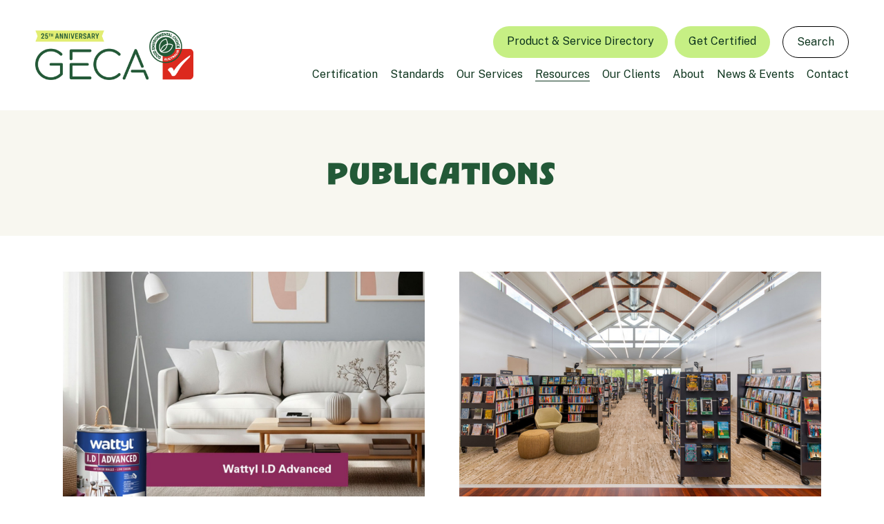

--- FILE ---
content_type: text/html;charset=utf-8
request_url: https://www.geca.eco/geca-publications
body_size: 41207
content:
<!doctype html>
<html xmlns:og="http://opengraphprotocol.org/schema/" xmlns:fb="http://www.facebook.com/2008/fbml" lang="en-AU"  >
  <head>
    <meta http-equiv="X-UA-Compatible" content="IE=edge,chrome=1">
    <meta name="viewport" content="width=device-width, initial-scale=1">
    <!-- This is Squarespace. --><!-- echidna-turbot-zf5l -->
<base href="">
<meta charset="utf-8" />
<title>GECA Publications &mdash; GECA | Good Environmental Choice Australia</title>
<meta http-equiv="Accept-CH" content="Sec-CH-UA-Platform-Version, Sec-CH-UA-Model" /><link rel="icon" type="image/x-icon" href="https://images.squarespace-cdn.com/content/v1/67d76ec02a68164c230786fb/2f0c6251-d18b-4d70-a156-227c309f99af/favicon.ico?format=100w"/>
<link rel="canonical" href="https://www.geca.eco/geca-publications"/>
<meta property="og:site_name" content="GECA &#124; Good Environmental Choice Australia"/>
<meta property="og:title" content="GECA Publications &mdash; GECA | Good Environmental Choice Australia"/>
<meta property="og:url" content="https://www.geca.eco/geca-publications"/>
<meta property="og:type" content="website"/>
<meta property="og:description" content="Explore GECA’s publications, including case studies, media stories and annual reports. Discover how organisations are achieving sustainable transformation."/>
<meta itemprop="name" content="GECA Publications — GECA &#124; Good Environmental Choice Australia"/>
<meta itemprop="url" content="https://www.geca.eco/geca-publications"/>
<meta itemprop="description" content="Explore GECA’s publications, including case studies, media stories and annual reports. Discover how organisations are achieving sustainable transformation."/>
<meta name="twitter:title" content="GECA Publications — GECA &#124; Good Environmental Choice Australia"/>
<meta name="twitter:url" content="https://www.geca.eco/geca-publications"/>
<meta name="twitter:card" content="summary"/>
<meta name="twitter:description" content="Explore GECA’s publications, including case studies, media stories and annual reports. Discover how organisations are achieving sustainable transformation."/>
<meta name="description" content="Explore GECA’s publications, including case studies, media stories and 
annual reports. Discover how organisations are achieving sustainable 
transformation." />
<link rel="preconnect" href="https://images.squarespace-cdn.com">
<link rel="preconnect" href="https://fonts.gstatic.com" crossorigin>
<link rel="stylesheet" href="https://fonts.googleapis.com/css2?family=Public+Sans:ital,wght@0,400;0,700;1,400;1,700"><script type="text/javascript" crossorigin="anonymous" defer="true" nomodule="nomodule" src="//assets.squarespace.com/@sqs/polyfiller/1.6/legacy.js"></script>
<script type="text/javascript" crossorigin="anonymous" defer="true" src="//assets.squarespace.com/@sqs/polyfiller/1.6/modern.js"></script>
<script type="text/javascript">SQUARESPACE_ROLLUPS = {};</script>
<script>(function(rollups, name) { if (!rollups[name]) { rollups[name] = {}; } rollups[name].js = ["//assets.squarespace.com/universal/scripts-compressed/extract-css-runtime-baea69e744e2c54f-min.en-US.js"]; })(SQUARESPACE_ROLLUPS, 'squarespace-extract_css_runtime');</script>
<script crossorigin="anonymous" src="//assets.squarespace.com/universal/scripts-compressed/extract-css-runtime-baea69e744e2c54f-min.en-US.js" defer ></script><script>(function(rollups, name) { if (!rollups[name]) { rollups[name] = {}; } rollups[name].js = ["//assets.squarespace.com/universal/scripts-compressed/extract-css-moment-js-vendor-6f2a1f6ec9a41489-min.en-US.js"]; })(SQUARESPACE_ROLLUPS, 'squarespace-extract_css_moment_js_vendor');</script>
<script crossorigin="anonymous" src="//assets.squarespace.com/universal/scripts-compressed/extract-css-moment-js-vendor-6f2a1f6ec9a41489-min.en-US.js" defer ></script><script>(function(rollups, name) { if (!rollups[name]) { rollups[name] = {}; } rollups[name].js = ["//assets.squarespace.com/universal/scripts-compressed/cldr-resource-pack-22ed584d99d9b83d-min.en-US.js"]; })(SQUARESPACE_ROLLUPS, 'squarespace-cldr_resource_pack');</script>
<script crossorigin="anonymous" src="//assets.squarespace.com/universal/scripts-compressed/cldr-resource-pack-22ed584d99d9b83d-min.en-US.js" defer ></script><script>(function(rollups, name) { if (!rollups[name]) { rollups[name] = {}; } rollups[name].js = ["//assets.squarespace.com/universal/scripts-compressed/common-vendors-stable-fbd854d40b0804b7-min.en-US.js"]; })(SQUARESPACE_ROLLUPS, 'squarespace-common_vendors_stable');</script>
<script crossorigin="anonymous" src="//assets.squarespace.com/universal/scripts-compressed/common-vendors-stable-fbd854d40b0804b7-min.en-US.js" defer ></script><script>(function(rollups, name) { if (!rollups[name]) { rollups[name] = {}; } rollups[name].js = ["//assets.squarespace.com/universal/scripts-compressed/common-vendors-7052b75402b03b15-min.en-US.js"]; })(SQUARESPACE_ROLLUPS, 'squarespace-common_vendors');</script>
<script crossorigin="anonymous" src="//assets.squarespace.com/universal/scripts-compressed/common-vendors-7052b75402b03b15-min.en-US.js" defer ></script><script>(function(rollups, name) { if (!rollups[name]) { rollups[name] = {}; } rollups[name].js = ["//assets.squarespace.com/universal/scripts-compressed/common-c385509208952f56-min.en-US.js"]; })(SQUARESPACE_ROLLUPS, 'squarespace-common');</script>
<script crossorigin="anonymous" src="//assets.squarespace.com/universal/scripts-compressed/common-c385509208952f56-min.en-US.js" defer ></script><script>(function(rollups, name) { if (!rollups[name]) { rollups[name] = {}; } rollups[name].js = ["//assets.squarespace.com/universal/scripts-compressed/commerce-02d501161890c4ec-min.en-US.js"]; })(SQUARESPACE_ROLLUPS, 'squarespace-commerce');</script>
<script crossorigin="anonymous" src="//assets.squarespace.com/universal/scripts-compressed/commerce-02d501161890c4ec-min.en-US.js" defer ></script><script>(function(rollups, name) { if (!rollups[name]) { rollups[name] = {}; } rollups[name].css = ["//assets.squarespace.com/universal/styles-compressed/commerce-b16e90b1fba4d359-min.en-US.css"]; })(SQUARESPACE_ROLLUPS, 'squarespace-commerce');</script>
<link rel="stylesheet" type="text/css" href="//assets.squarespace.com/universal/styles-compressed/commerce-b16e90b1fba4d359-min.en-US.css"><script>(function(rollups, name) { if (!rollups[name]) { rollups[name] = {}; } rollups[name].js = ["//assets.squarespace.com/universal/scripts-compressed/user-account-core-cc552b49e5d31407-min.en-US.js"]; })(SQUARESPACE_ROLLUPS, 'squarespace-user_account_core');</script>
<script crossorigin="anonymous" src="//assets.squarespace.com/universal/scripts-compressed/user-account-core-cc552b49e5d31407-min.en-US.js" defer ></script><script>(function(rollups, name) { if (!rollups[name]) { rollups[name] = {}; } rollups[name].css = ["//assets.squarespace.com/universal/styles-compressed/user-account-core-70c8115da1e1c15c-min.en-US.css"]; })(SQUARESPACE_ROLLUPS, 'squarespace-user_account_core');</script>
<link rel="stylesheet" type="text/css" href="//assets.squarespace.com/universal/styles-compressed/user-account-core-70c8115da1e1c15c-min.en-US.css"><script>(function(rollups, name) { if (!rollups[name]) { rollups[name] = {}; } rollups[name].js = ["//assets.squarespace.com/universal/scripts-compressed/performance-ad9e27deecfccdcd-min.en-US.js"]; })(SQUARESPACE_ROLLUPS, 'squarespace-performance');</script>
<script crossorigin="anonymous" src="//assets.squarespace.com/universal/scripts-compressed/performance-ad9e27deecfccdcd-min.en-US.js" defer ></script><script data-name="static-context">Static = window.Static || {}; Static.SQUARESPACE_CONTEXT = {"betaFeatureFlags":["campaigns_merch_state","modernized-pdp-m2-enabled","scripts_defer","campaigns_discount_section_in_blasts","override_block_styles","nested_categories","i18n_beta_website_locales","commerce-product-forms-rendering","campaigns_import_discounts","form_block_first_last_name_required","marketing_automations","contacts_and_campaigns_redesign","campaigns_new_image_layout_picker","enable_form_submission_trigger","supports_versioned_template_assets","marketing_landing_page","new_stacked_index","campaigns_discount_section_in_automations","section-sdk-plp-list-view-atc-button-enabled","member_areas_feature","campaigns_thumbnail_layout"],"facebookAppId":"314192535267336","facebookApiVersion":"v6.0","rollups":{"squarespace-announcement-bar":{"js":"//assets.squarespace.com/universal/scripts-compressed/announcement-bar-cbedc76c6324797f-min.en-US.js"},"squarespace-audio-player":{"css":"//assets.squarespace.com/universal/styles-compressed/audio-player-b05f5197a871c566-min.en-US.css","js":"//assets.squarespace.com/universal/scripts-compressed/audio-player-da2700baaad04b07-min.en-US.js"},"squarespace-blog-collection-list":{"css":"//assets.squarespace.com/universal/styles-compressed/blog-collection-list-b4046463b72f34e2-min.en-US.css","js":"//assets.squarespace.com/universal/scripts-compressed/blog-collection-list-f78db80fc1cd6fce-min.en-US.js"},"squarespace-calendar-block-renderer":{"css":"//assets.squarespace.com/universal/styles-compressed/calendar-block-renderer-b72d08ba4421f5a0-min.en-US.css","js":"//assets.squarespace.com/universal/scripts-compressed/calendar-block-renderer-867a1d519964ab77-min.en-US.js"},"squarespace-chartjs-helpers":{"css":"//assets.squarespace.com/universal/styles-compressed/chartjs-helpers-96b256171ee039c1-min.en-US.css","js":"//assets.squarespace.com/universal/scripts-compressed/chartjs-helpers-4fd57f343946d08e-min.en-US.js"},"squarespace-comments":{"css":"//assets.squarespace.com/universal/styles-compressed/comments-621cedd89299c26d-min.en-US.css","js":"//assets.squarespace.com/universal/scripts-compressed/comments-cc444fae3fead46c-min.en-US.js"},"squarespace-custom-css-popup":{"css":"//assets.squarespace.com/universal/styles-compressed/custom-css-popup-2521e9fac704ef13-min.en-US.css","js":"//assets.squarespace.com/universal/scripts-compressed/custom-css-popup-a8c3b9321145de8d-min.en-US.js"},"squarespace-dialog":{"css":"//assets.squarespace.com/universal/styles-compressed/dialog-f9093f2d526b94df-min.en-US.css","js":"//assets.squarespace.com/universal/scripts-compressed/dialog-45f2a86bb0fad8dc-min.en-US.js"},"squarespace-events-collection":{"css":"//assets.squarespace.com/universal/styles-compressed/events-collection-b72d08ba4421f5a0-min.en-US.css","js":"//assets.squarespace.com/universal/scripts-compressed/events-collection-14cfd7ddff021d8b-min.en-US.js"},"squarespace-form-rendering-utils":{"js":"//assets.squarespace.com/universal/scripts-compressed/form-rendering-utils-2823e76ff925bfc2-min.en-US.js"},"squarespace-forms":{"css":"//assets.squarespace.com/universal/styles-compressed/forms-0afd3c6ac30bbab1-min.en-US.css","js":"//assets.squarespace.com/universal/scripts-compressed/forms-9b71770e3caa3dc7-min.en-US.js"},"squarespace-gallery-collection-list":{"css":"//assets.squarespace.com/universal/styles-compressed/gallery-collection-list-b4046463b72f34e2-min.en-US.css","js":"//assets.squarespace.com/universal/scripts-compressed/gallery-collection-list-07747667a3187b76-min.en-US.js"},"squarespace-image-zoom":{"css":"//assets.squarespace.com/universal/styles-compressed/image-zoom-b4046463b72f34e2-min.en-US.css","js":"//assets.squarespace.com/universal/scripts-compressed/image-zoom-60c18dc5f8f599ea-min.en-US.js"},"squarespace-pinterest":{"css":"//assets.squarespace.com/universal/styles-compressed/pinterest-b4046463b72f34e2-min.en-US.css","js":"//assets.squarespace.com/universal/scripts-compressed/pinterest-7d6f6ab4e8d3bd3f-min.en-US.js"},"squarespace-popup-overlay":{"css":"//assets.squarespace.com/universal/styles-compressed/popup-overlay-b742b752f5880972-min.en-US.css","js":"//assets.squarespace.com/universal/scripts-compressed/popup-overlay-2b60d0db5b93df47-min.en-US.js"},"squarespace-product-quick-view":{"css":"//assets.squarespace.com/universal/styles-compressed/product-quick-view-9548705e5cf7ee87-min.en-US.css","js":"//assets.squarespace.com/universal/scripts-compressed/product-quick-view-d454d89fb26ae12a-min.en-US.js"},"squarespace-products-collection-item-v2":{"css":"//assets.squarespace.com/universal/styles-compressed/products-collection-item-v2-b4046463b72f34e2-min.en-US.css","js":"//assets.squarespace.com/universal/scripts-compressed/products-collection-item-v2-e3a3f101748fca6e-min.en-US.js"},"squarespace-products-collection-list-v2":{"css":"//assets.squarespace.com/universal/styles-compressed/products-collection-list-v2-b4046463b72f34e2-min.en-US.css","js":"//assets.squarespace.com/universal/scripts-compressed/products-collection-list-v2-eedc544f4cc56af4-min.en-US.js"},"squarespace-search-page":{"css":"//assets.squarespace.com/universal/styles-compressed/search-page-90a67fc09b9b32c6-min.en-US.css","js":"//assets.squarespace.com/universal/scripts-compressed/search-page-e64261438cc72da8-min.en-US.js"},"squarespace-search-preview":{"js":"//assets.squarespace.com/universal/scripts-compressed/search-preview-cd4d6b833e1e7e59-min.en-US.js"},"squarespace-simple-liking":{"css":"//assets.squarespace.com/universal/styles-compressed/simple-liking-701bf8bbc05ec6aa-min.en-US.css","js":"//assets.squarespace.com/universal/scripts-compressed/simple-liking-c63bf8989a1c119a-min.en-US.js"},"squarespace-social-buttons":{"css":"//assets.squarespace.com/universal/styles-compressed/social-buttons-95032e5fa98e47a5-min.en-US.css","js":"//assets.squarespace.com/universal/scripts-compressed/social-buttons-0839ae7d1715ddd3-min.en-US.js"},"squarespace-tourdates":{"css":"//assets.squarespace.com/universal/styles-compressed/tourdates-b4046463b72f34e2-min.en-US.css","js":"//assets.squarespace.com/universal/scripts-compressed/tourdates-3d0769ff3268f527-min.en-US.js"},"squarespace-website-overlays-manager":{"css":"//assets.squarespace.com/universal/styles-compressed/website-overlays-manager-07ea5a4e004e6710-min.en-US.css","js":"//assets.squarespace.com/universal/scripts-compressed/website-overlays-manager-532fc21fb15f0ba1-min.en-US.js"}},"pageType":1,"website":{"id":"67d76ec02a68164c230786fb","identifier":"echidna-turbot-zf5l","websiteType":1,"contentModifiedOn":1768323385436,"cloneable":false,"hasBeenCloneable":false,"siteStatus":{},"language":"en-AU","translationLocale":"en-US","formattingLocale":"en-AU","timeZone":"Australia/Brisbane","machineTimeZoneOffset":36000000,"timeZoneOffset":36000000,"timeZoneAbbr":"AEST","siteTitle":"GECA | Good Environmental Choice Australia","fullSiteTitle":"GECA Publications \u2014 GECA | Good Environmental Choice Australia","siteDescription":"","location":{},"logoImageId":"682527fdf5c729743dd7ad34","shareButtonOptions":{"8":true,"1":true,"2":true,"3":true,"7":true,"4":true,"6":true},"logoImageUrl":"//images.squarespace-cdn.com/content/v1/67d76ec02a68164c230786fb/90fc081a-406c-4707-8ed8-5bf0103d139b/GECA+Logo_25yrs_Lime.png","authenticUrl":"https://www.geca.eco","internalUrl":"https://echidna-turbot-zf5l.squarespace.com","baseUrl":"https://www.geca.eco","primaryDomain":"www.geca.eco","sslSetting":3,"isHstsEnabled":true,"socialAccounts":[{"serviceId":65,"screenname":"LinkedIn","addedOn":1747272215897,"profileUrl":"https://www.linkedin.com/company/geca/?originalSubdomain=au","iconEnabled":true,"serviceName":"linkedin-unauth"},{"serviceId":64,"screenname":"Instagram","addedOn":1747272225330,"profileUrl":"https://www.instagram.com/geca_official/?hl=en","iconEnabled":true,"serviceName":"instagram-unauth"},{"serviceId":69,"screenname":"YouTube","addedOn":1747272244671,"profileUrl":"https://www.youtube.com/user/GECAecolabel","iconEnabled":true,"serviceName":"youtube-unauth"}],"typekitId":"","statsMigrated":false,"imageMetadataProcessingEnabled":false,"screenshotId":"20e52fecb7ba22d8764aa8f4f4cf090267cb4d4e4e026ccbf5e2786e25e8eb3c","captchaSettings":{"enabledForDonations":false},"showOwnerLogin":false},"websiteSettings":{"id":"67d76ec12a68164c230786fe","websiteId":"67d76ec02a68164c230786fb","subjects":[],"country":"AU","state":"QLD","simpleLikingEnabled":true,"mobileInfoBarSettings":{"isContactEmailEnabled":false,"isContactPhoneNumberEnabled":false,"isLocationEnabled":false,"isBusinessHoursEnabled":false},"announcementBarSettings":{},"commentLikesAllowed":true,"commentAnonAllowed":true,"commentThreaded":true,"commentApprovalRequired":false,"commentAvatarsOn":true,"commentSortType":2,"commentFlagThreshold":0,"commentFlagsAllowed":true,"commentEnableByDefault":true,"commentDisableAfterDaysDefault":0,"disqusShortname":"","commentsEnabled":false,"businessHours":{},"storeSettings":{"returnPolicy":null,"termsOfService":null,"privacyPolicy":null,"expressCheckout":false,"continueShoppingLinkUrl":"/","useLightCart":false,"showNoteField":false,"shippingCountryDefaultValue":"US","billToShippingDefaultValue":false,"showShippingPhoneNumber":true,"isShippingPhoneRequired":false,"showBillingPhoneNumber":true,"isBillingPhoneRequired":false,"currenciesSupported":["USD","CAD","GBP","AUD","EUR","CHF","NOK","SEK","DKK","NZD","SGD","MXN","HKD","CZK","ILS","MYR","RUB","PHP","PLN","THB","BRL","ARS","COP","IDR","INR","JPY","ZAR"],"defaultCurrency":"USD","selectedCurrency":"AUD","measurementStandard":1,"showCustomCheckoutForm":false,"checkoutPageMarketingOptInEnabled":true,"enableMailingListOptInByDefault":false,"sameAsRetailLocation":false,"merchandisingSettings":{"scarcityEnabledOnProductItems":false,"scarcityEnabledOnProductBlocks":false,"scarcityMessageType":"DEFAULT_SCARCITY_MESSAGE","scarcityThreshold":10,"multipleQuantityAllowedForServices":true,"restockNotificationsEnabled":false,"restockNotificationsSuccessText":"","restockNotificationsMailingListSignUpEnabled":false,"relatedProductsEnabled":false,"relatedProductsOrdering":"random","soldOutVariantsDropdownDisabled":false,"productComposerOptedIn":false,"productComposerABTestOptedOut":false,"productReviewsEnabled":false},"minimumOrderSubtotalEnabled":false,"minimumOrderSubtotal":{"currency":"AUD","value":"0.00"},"addToCartConfirmationType":2,"isLive":false,"multipleQuantityAllowedForServices":true},"useEscapeKeyToLogin":false,"ssBadgeType":1,"ssBadgePosition":4,"ssBadgeVisibility":1,"ssBadgeDevices":1,"pinterestOverlayOptions":{"mode":"disabled"},"userAccountsSettings":{"loginAllowed":true,"signupAllowed":true}},"cookieSettings":{"isCookieBannerEnabled":false,"isRestrictiveCookiePolicyEnabled":false,"cookieBannerText":"","cookieBannerTheme":"","cookieBannerVariant":"","cookieBannerPosition":"","cookieBannerCtaVariant":"","cookieBannerCtaText":"","cookieBannerAcceptType":"OPT_IN","cookieBannerOptOutCtaText":"","cookieBannerHasOptOut":false,"cookieBannerHasManageCookies":true,"cookieBannerManageCookiesLabel":"","cookieBannerSavedPreferencesText":"","cookieBannerSavedPreferencesLayout":"PILL"},"websiteCloneable":false,"collection":{"title":"GECA Publications","id":"67e4a0325fc3171f2fcf46d5","fullUrl":"/geca-publications","type":1,"permissionType":1},"subscribed":false,"appDomain":"squarespace.com","templateTweakable":true,"tweakJSON":{"form-use-theme-colors":"true","header-logo-height":"72px","header-mobile-logo-max-height":"58px","header-vert-padding":"3vw","header-width":"Full","maxPageWidth":"1200px","mobile-header-vert-padding":"6vw","pagePadding":"4vw","tweak-blog-alternating-side-by-side-image-aspect-ratio":"1:1 Square","tweak-blog-alternating-side-by-side-image-spacing":"6%","tweak-blog-alternating-side-by-side-meta-spacing":"20px","tweak-blog-alternating-side-by-side-primary-meta":"Categories","tweak-blog-alternating-side-by-side-read-more-spacing":"20px","tweak-blog-alternating-side-by-side-secondary-meta":"Date","tweak-blog-basic-grid-columns":"2","tweak-blog-basic-grid-image-aspect-ratio":"3:2 Standard","tweak-blog-basic-grid-image-spacing":"18px","tweak-blog-basic-grid-meta-spacing":"0px","tweak-blog-basic-grid-primary-meta":"None","tweak-blog-basic-grid-read-more-spacing":"18px","tweak-blog-basic-grid-secondary-meta":"Categories","tweak-blog-item-custom-width":"75","tweak-blog-item-show-author-profile":"false","tweak-blog-item-width":"Medium","tweak-blog-masonry-columns":"2","tweak-blog-masonry-horizontal-spacing":"30px","tweak-blog-masonry-image-spacing":"20px","tweak-blog-masonry-meta-spacing":"20px","tweak-blog-masonry-primary-meta":"Categories","tweak-blog-masonry-read-more-spacing":"20px","tweak-blog-masonry-secondary-meta":"Date","tweak-blog-masonry-vertical-spacing":"30px","tweak-blog-side-by-side-image-aspect-ratio":"1:1 Square","tweak-blog-side-by-side-image-spacing":"6%","tweak-blog-side-by-side-meta-spacing":"20px","tweak-blog-side-by-side-primary-meta":"Categories","tweak-blog-side-by-side-read-more-spacing":"20px","tweak-blog-side-by-side-secondary-meta":"Date","tweak-blog-single-column-image-spacing":"50px","tweak-blog-single-column-meta-spacing":"0px","tweak-blog-single-column-primary-meta":"Date","tweak-blog-single-column-read-more-spacing":"0px","tweak-blog-single-column-secondary-meta":"Categories","tweak-events-stacked-show-thumbnails":"true","tweak-events-stacked-thumbnail-size":"3:2 Standard","tweak-fixed-header":"true","tweak-fixed-header-style":"Basic","tweak-global-animations-animation-curve":"ease","tweak-global-animations-animation-delay":"0.6s","tweak-global-animations-animation-duration":"0.60s","tweak-global-animations-animation-style":"fade","tweak-global-animations-animation-type":"slide","tweak-global-animations-complexity-level":"detailed","tweak-global-animations-enabled":"true","tweak-portfolio-grid-basic-custom-height":"50","tweak-portfolio-grid-overlay-custom-height":"50","tweak-portfolio-hover-follow-acceleration":"10%","tweak-portfolio-hover-follow-animation-duration":"Fast","tweak-portfolio-hover-follow-animation-type":"Fade","tweak-portfolio-hover-follow-delimiter":"Bullet","tweak-portfolio-hover-follow-front":"false","tweak-portfolio-hover-follow-layout":"Inline","tweak-portfolio-hover-follow-size":"50","tweak-portfolio-hover-follow-text-spacing-x":"1.5","tweak-portfolio-hover-follow-text-spacing-y":"1.5","tweak-portfolio-hover-static-animation-duration":"Fast","tweak-portfolio-hover-static-animation-type":"Fade","tweak-portfolio-hover-static-delimiter":"Hyphen","tweak-portfolio-hover-static-front":"true","tweak-portfolio-hover-static-layout":"Inline","tweak-portfolio-hover-static-size":"50","tweak-portfolio-hover-static-text-spacing-x":"1.5","tweak-portfolio-hover-static-text-spacing-y":"1.5","tweak-portfolio-index-background-animation-duration":"Medium","tweak-portfolio-index-background-animation-type":"Fade","tweak-portfolio-index-background-custom-height":"50","tweak-portfolio-index-background-delimiter":"None","tweak-portfolio-index-background-height":"Large","tweak-portfolio-index-background-horizontal-alignment":"Center","tweak-portfolio-index-background-link-format":"Stacked","tweak-portfolio-index-background-persist":"false","tweak-portfolio-index-background-vertical-alignment":"Middle","tweak-portfolio-index-background-width":"Full","tweak-product-basic-item-click-action":"None","tweak-product-basic-item-gallery-aspect-ratio":"1:1 Square","tweak-product-basic-item-gallery-design":"Slideshow","tweak-product-basic-item-gallery-width":"37%","tweak-product-basic-item-hover-action":"None","tweak-product-basic-item-image-spacing":"2.6vw","tweak-product-basic-item-image-zoom-factor":"2","tweak-product-basic-item-product-variant-display":"Dropdown","tweak-product-basic-item-thumbnail-placement":"Side","tweak-product-basic-item-variant-picker-layout":"Dropdowns","tweak-products-add-to-cart-button":"false","tweak-products-columns":"2","tweak-products-gutter-column":"2vw","tweak-products-gutter-row":"2vw","tweak-products-header-text-alignment":"Middle","tweak-products-image-aspect-ratio":"2:3 Standard (Vertical)","tweak-products-image-text-spacing":"0.5vw","tweak-products-mobile-columns":"2","tweak-products-text-alignment":"Left","tweak-products-width":"Inset","tweak-transparent-header":"false"},"templateId":"5c5a519771c10ba3470d8101","templateVersion":"7.1","pageFeatures":[1,2,4],"gmRenderKey":"QUl6YVN5Q0JUUk9xNkx1dkZfSUUxcjQ2LVQ0QWVUU1YtMGQ3bXk4","templateScriptsRootUrl":"https://static1.squarespace.com/static/vta/5c5a519771c10ba3470d8101/scripts/","impersonatedSession":false,"tzData":{"zones":[[600,"AQ","AE%sT",null]],"rules":{"AQ":[]}},"showAnnouncementBar":false,"recaptchaEnterpriseContext":{"recaptchaEnterpriseSiteKey":"6LdDFQwjAAAAAPigEvvPgEVbb7QBm-TkVJdDTlAv"},"i18nContext":{"timeZoneData":{"id":"Australia/Brisbane","name":"Eastern Australia Time"}},"env":"PRODUCTION","visitorFormContext":{"formFieldFormats":{"initialPhoneFormat":{"id":0,"type":"PHONE_NUMBER","country":"AU","labelLocale":"en-US","fields":[{"type":"FIELD","label":"1","identifier":"1","length":1,"required":false,"metadata":{}},{"type":"SEPARATOR","label":" ","identifier":"Space","length":0,"required":false,"metadata":{}},{"type":"FIELD","label":"2","identifier":"2","length":4,"required":false,"metadata":{}},{"type":"SEPARATOR","label":" ","identifier":"Space","length":0,"required":false,"metadata":{}},{"type":"FIELD","label":"3","identifier":"3","length":15,"required":false,"metadata":{}}]},"initialNameOrder":"GIVEN_FIRST","initialAddressFormat":{"id":0,"type":"ADDRESS","country":"AU","labelLocale":"en","fields":[{"type":"FIELD","label":"Address Line 1","identifier":"Line1","length":0,"required":true,"metadata":{"autocomplete":"address-line1"}},{"type":"SEPARATOR","label":"\n","identifier":"Newline","length":0,"required":false,"metadata":{}},{"type":"FIELD","label":"Address Line 2","identifier":"Line2","length":0,"required":false,"metadata":{"autocomplete":"address-line2"}},{"type":"SEPARATOR","label":"\n","identifier":"Newline","length":0,"required":false,"metadata":{}},{"type":"FIELD","label":"Suburb","identifier":"City","length":0,"required":true,"metadata":{"autocomplete":"address-level2"}},{"type":"SEPARATOR","label":" ","identifier":"Space","length":0,"required":false,"metadata":{}},{"type":"FIELD","label":"State","identifier":"State","length":0,"required":true,"metadata":{"autocomplete":"address-level1"}},{"type":"SEPARATOR","label":" ","identifier":"Space","length":0,"required":false,"metadata":{}},{"type":"FIELD","label":"Postcode","identifier":"Zip","length":0,"required":true,"metadata":{"autocomplete":"postal-code"}}]},"countries":[{"name":"Afghanistan","code":"AF","phoneCode":"+93"},{"name":"\u00C5land Islands","code":"AX","phoneCode":"+358"},{"name":"Albania","code":"AL","phoneCode":"+355"},{"name":"Algeria","code":"DZ","phoneCode":"+213"},{"name":"American Samoa","code":"AS","phoneCode":"+1"},{"name":"Andorra","code":"AD","phoneCode":"+376"},{"name":"Angola","code":"AO","phoneCode":"+244"},{"name":"Anguilla","code":"AI","phoneCode":"+1"},{"name":"Antigua & Barbuda","code":"AG","phoneCode":"+1"},{"name":"Argentina","code":"AR","phoneCode":"+54"},{"name":"Armenia","code":"AM","phoneCode":"+374"},{"name":"Aruba","code":"AW","phoneCode":"+297"},{"name":"Ascension Island","code":"AC","phoneCode":"+247"},{"name":"Australia","code":"AU","phoneCode":"+61"},{"name":"Austria","code":"AT","phoneCode":"+43"},{"name":"Azerbaijan","code":"AZ","phoneCode":"+994"},{"name":"Bahamas","code":"BS","phoneCode":"+1"},{"name":"Bahrain","code":"BH","phoneCode":"+973"},{"name":"Bangladesh","code":"BD","phoneCode":"+880"},{"name":"Barbados","code":"BB","phoneCode":"+1"},{"name":"Belarus","code":"BY","phoneCode":"+375"},{"name":"Belgium","code":"BE","phoneCode":"+32"},{"name":"Belize","code":"BZ","phoneCode":"+501"},{"name":"Benin","code":"BJ","phoneCode":"+229"},{"name":"Bermuda","code":"BM","phoneCode":"+1"},{"name":"Bhutan","code":"BT","phoneCode":"+975"},{"name":"Bolivia","code":"BO","phoneCode":"+591"},{"name":"Bosnia & Herzegovina","code":"BA","phoneCode":"+387"},{"name":"Botswana","code":"BW","phoneCode":"+267"},{"name":"Brazil","code":"BR","phoneCode":"+55"},{"name":"British Indian Ocean Territory","code":"IO","phoneCode":"+246"},{"name":"British Virgin Islands","code":"VG","phoneCode":"+1"},{"name":"Brunei","code":"BN","phoneCode":"+673"},{"name":"Bulgaria","code":"BG","phoneCode":"+359"},{"name":"Burkina Faso","code":"BF","phoneCode":"+226"},{"name":"Burundi","code":"BI","phoneCode":"+257"},{"name":"Cambodia","code":"KH","phoneCode":"+855"},{"name":"Cameroon","code":"CM","phoneCode":"+237"},{"name":"Canada","code":"CA","phoneCode":"+1"},{"name":"Cape Verde","code":"CV","phoneCode":"+238"},{"name":"Caribbean Netherlands","code":"BQ","phoneCode":"+599"},{"name":"Cayman Islands","code":"KY","phoneCode":"+1"},{"name":"Central African Republic","code":"CF","phoneCode":"+236"},{"name":"Chad","code":"TD","phoneCode":"+235"},{"name":"Chile","code":"CL","phoneCode":"+56"},{"name":"China","code":"CN","phoneCode":"+86"},{"name":"Christmas Island","code":"CX","phoneCode":"+61"},{"name":"Cocos (Keeling) Islands","code":"CC","phoneCode":"+61"},{"name":"Colombia","code":"CO","phoneCode":"+57"},{"name":"Comoros","code":"KM","phoneCode":"+269"},{"name":"Congo - Brazzaville","code":"CG","phoneCode":"+242"},{"name":"Congo - Kinshasa","code":"CD","phoneCode":"+243"},{"name":"Cook Islands","code":"CK","phoneCode":"+682"},{"name":"Costa Rica","code":"CR","phoneCode":"+506"},{"name":"C\u00F4te d\u2019Ivoire","code":"CI","phoneCode":"+225"},{"name":"Croatia","code":"HR","phoneCode":"+385"},{"name":"Cuba","code":"CU","phoneCode":"+53"},{"name":"Cura\u00E7ao","code":"CW","phoneCode":"+599"},{"name":"Cyprus","code":"CY","phoneCode":"+357"},{"name":"Czechia","code":"CZ","phoneCode":"+420"},{"name":"Denmark","code":"DK","phoneCode":"+45"},{"name":"Djibouti","code":"DJ","phoneCode":"+253"},{"name":"Dominica","code":"DM","phoneCode":"+1"},{"name":"Dominican Republic","code":"DO","phoneCode":"+1"},{"name":"Ecuador","code":"EC","phoneCode":"+593"},{"name":"Egypt","code":"EG","phoneCode":"+20"},{"name":"El Salvador","code":"SV","phoneCode":"+503"},{"name":"Equatorial Guinea","code":"GQ","phoneCode":"+240"},{"name":"Eritrea","code":"ER","phoneCode":"+291"},{"name":"Estonia","code":"EE","phoneCode":"+372"},{"name":"Eswatini","code":"SZ","phoneCode":"+268"},{"name":"Ethiopia","code":"ET","phoneCode":"+251"},{"name":"Falkland Islands","code":"FK","phoneCode":"+500"},{"name":"Faroe Islands","code":"FO","phoneCode":"+298"},{"name":"Fiji","code":"FJ","phoneCode":"+679"},{"name":"Finland","code":"FI","phoneCode":"+358"},{"name":"France","code":"FR","phoneCode":"+33"},{"name":"French Guiana","code":"GF","phoneCode":"+594"},{"name":"French Polynesia","code":"PF","phoneCode":"+689"},{"name":"Gabon","code":"GA","phoneCode":"+241"},{"name":"Gambia","code":"GM","phoneCode":"+220"},{"name":"Georgia","code":"GE","phoneCode":"+995"},{"name":"Germany","code":"DE","phoneCode":"+49"},{"name":"Ghana","code":"GH","phoneCode":"+233"},{"name":"Gibraltar","code":"GI","phoneCode":"+350"},{"name":"Greece","code":"GR","phoneCode":"+30"},{"name":"Greenland","code":"GL","phoneCode":"+299"},{"name":"Grenada","code":"GD","phoneCode":"+1"},{"name":"Guadeloupe","code":"GP","phoneCode":"+590"},{"name":"Guam","code":"GU","phoneCode":"+1"},{"name":"Guatemala","code":"GT","phoneCode":"+502"},{"name":"Guernsey","code":"GG","phoneCode":"+44"},{"name":"Guinea","code":"GN","phoneCode":"+224"},{"name":"Guinea-Bissau","code":"GW","phoneCode":"+245"},{"name":"Guyana","code":"GY","phoneCode":"+592"},{"name":"Haiti","code":"HT","phoneCode":"+509"},{"name":"Honduras","code":"HN","phoneCode":"+504"},{"name":"Hong Kong SAR China","code":"HK","phoneCode":"+852"},{"name":"Hungary","code":"HU","phoneCode":"+36"},{"name":"Iceland","code":"IS","phoneCode":"+354"},{"name":"India","code":"IN","phoneCode":"+91"},{"name":"Indonesia","code":"ID","phoneCode":"+62"},{"name":"Iran","code":"IR","phoneCode":"+98"},{"name":"Iraq","code":"IQ","phoneCode":"+964"},{"name":"Ireland","code":"IE","phoneCode":"+353"},{"name":"Isle of Man","code":"IM","phoneCode":"+44"},{"name":"Israel","code":"IL","phoneCode":"+972"},{"name":"Italy","code":"IT","phoneCode":"+39"},{"name":"Jamaica","code":"JM","phoneCode":"+1"},{"name":"Japan","code":"JP","phoneCode":"+81"},{"name":"Jersey","code":"JE","phoneCode":"+44"},{"name":"Jordan","code":"JO","phoneCode":"+962"},{"name":"Kazakhstan","code":"KZ","phoneCode":"+7"},{"name":"Kenya","code":"KE","phoneCode":"+254"},{"name":"Kiribati","code":"KI","phoneCode":"+686"},{"name":"Kosovo","code":"XK","phoneCode":"+383"},{"name":"Kuwait","code":"KW","phoneCode":"+965"},{"name":"Kyrgyzstan","code":"KG","phoneCode":"+996"},{"name":"Laos","code":"LA","phoneCode":"+856"},{"name":"Latvia","code":"LV","phoneCode":"+371"},{"name":"Lebanon","code":"LB","phoneCode":"+961"},{"name":"Lesotho","code":"LS","phoneCode":"+266"},{"name":"Liberia","code":"LR","phoneCode":"+231"},{"name":"Libya","code":"LY","phoneCode":"+218"},{"name":"Liechtenstein","code":"LI","phoneCode":"+423"},{"name":"Lithuania","code":"LT","phoneCode":"+370"},{"name":"Luxembourg","code":"LU","phoneCode":"+352"},{"name":"Macao SAR China","code":"MO","phoneCode":"+853"},{"name":"Madagascar","code":"MG","phoneCode":"+261"},{"name":"Malawi","code":"MW","phoneCode":"+265"},{"name":"Malaysia","code":"MY","phoneCode":"+60"},{"name":"Maldives","code":"MV","phoneCode":"+960"},{"name":"Mali","code":"ML","phoneCode":"+223"},{"name":"Malta","code":"MT","phoneCode":"+356"},{"name":"Marshall Islands","code":"MH","phoneCode":"+692"},{"name":"Martinique","code":"MQ","phoneCode":"+596"},{"name":"Mauritania","code":"MR","phoneCode":"+222"},{"name":"Mauritius","code":"MU","phoneCode":"+230"},{"name":"Mayotte","code":"YT","phoneCode":"+262"},{"name":"Mexico","code":"MX","phoneCode":"+52"},{"name":"Micronesia","code":"FM","phoneCode":"+691"},{"name":"Moldova","code":"MD","phoneCode":"+373"},{"name":"Monaco","code":"MC","phoneCode":"+377"},{"name":"Mongolia","code":"MN","phoneCode":"+976"},{"name":"Montenegro","code":"ME","phoneCode":"+382"},{"name":"Montserrat","code":"MS","phoneCode":"+1"},{"name":"Morocco","code":"MA","phoneCode":"+212"},{"name":"Mozambique","code":"MZ","phoneCode":"+258"},{"name":"Myanmar (Burma)","code":"MM","phoneCode":"+95"},{"name":"Namibia","code":"NA","phoneCode":"+264"},{"name":"Nauru","code":"NR","phoneCode":"+674"},{"name":"Nepal","code":"NP","phoneCode":"+977"},{"name":"Netherlands","code":"NL","phoneCode":"+31"},{"name":"New Caledonia","code":"NC","phoneCode":"+687"},{"name":"New Zealand","code":"NZ","phoneCode":"+64"},{"name":"Nicaragua","code":"NI","phoneCode":"+505"},{"name":"Niger","code":"NE","phoneCode":"+227"},{"name":"Nigeria","code":"NG","phoneCode":"+234"},{"name":"Niue","code":"NU","phoneCode":"+683"},{"name":"Norfolk Island","code":"NF","phoneCode":"+672"},{"name":"Northern Mariana Islands","code":"MP","phoneCode":"+1"},{"name":"North Korea","code":"KP","phoneCode":"+850"},{"name":"North Macedonia","code":"MK","phoneCode":"+389"},{"name":"Norway","code":"NO","phoneCode":"+47"},{"name":"Oman","code":"OM","phoneCode":"+968"},{"name":"Pakistan","code":"PK","phoneCode":"+92"},{"name":"Palau","code":"PW","phoneCode":"+680"},{"name":"Palestinian Territories","code":"PS","phoneCode":"+970"},{"name":"Panama","code":"PA","phoneCode":"+507"},{"name":"Papua New Guinea","code":"PG","phoneCode":"+675"},{"name":"Paraguay","code":"PY","phoneCode":"+595"},{"name":"Peru","code":"PE","phoneCode":"+51"},{"name":"Philippines","code":"PH","phoneCode":"+63"},{"name":"Poland","code":"PL","phoneCode":"+48"},{"name":"Portugal","code":"PT","phoneCode":"+351"},{"name":"Puerto Rico","code":"PR","phoneCode":"+1"},{"name":"Qatar","code":"QA","phoneCode":"+974"},{"name":"R\u00E9union","code":"RE","phoneCode":"+262"},{"name":"Romania","code":"RO","phoneCode":"+40"},{"name":"Russia","code":"RU","phoneCode":"+7"},{"name":"Rwanda","code":"RW","phoneCode":"+250"},{"name":"Samoa","code":"WS","phoneCode":"+685"},{"name":"San Marino","code":"SM","phoneCode":"+378"},{"name":"S\u00E3o Tom\u00E9 & Pr\u00EDncipe","code":"ST","phoneCode":"+239"},{"name":"Saudi Arabia","code":"SA","phoneCode":"+966"},{"name":"Senegal","code":"SN","phoneCode":"+221"},{"name":"Serbia","code":"RS","phoneCode":"+381"},{"name":"Seychelles","code":"SC","phoneCode":"+248"},{"name":"Sierra Leone","code":"SL","phoneCode":"+232"},{"name":"Singapore","code":"SG","phoneCode":"+65"},{"name":"Sint Maarten","code":"SX","phoneCode":"+1"},{"name":"Slovakia","code":"SK","phoneCode":"+421"},{"name":"Slovenia","code":"SI","phoneCode":"+386"},{"name":"Solomon Islands","code":"SB","phoneCode":"+677"},{"name":"Somalia","code":"SO","phoneCode":"+252"},{"name":"South Africa","code":"ZA","phoneCode":"+27"},{"name":"South Korea","code":"KR","phoneCode":"+82"},{"name":"South Sudan","code":"SS","phoneCode":"+211"},{"name":"Spain","code":"ES","phoneCode":"+34"},{"name":"Sri Lanka","code":"LK","phoneCode":"+94"},{"name":"St. Barth\u00E9lemy","code":"BL","phoneCode":"+590"},{"name":"St. Helena","code":"SH","phoneCode":"+290"},{"name":"St. Kitts & Nevis","code":"KN","phoneCode":"+1"},{"name":"St. Lucia","code":"LC","phoneCode":"+1"},{"name":"St. Martin","code":"MF","phoneCode":"+590"},{"name":"St. Pierre & Miquelon","code":"PM","phoneCode":"+508"},{"name":"St. Vincent & Grenadines","code":"VC","phoneCode":"+1"},{"name":"Sudan","code":"SD","phoneCode":"+249"},{"name":"Suriname","code":"SR","phoneCode":"+597"},{"name":"Svalbard & Jan Mayen","code":"SJ","phoneCode":"+47"},{"name":"Sweden","code":"SE","phoneCode":"+46"},{"name":"Switzerland","code":"CH","phoneCode":"+41"},{"name":"Syria","code":"SY","phoneCode":"+963"},{"name":"Taiwan","code":"TW","phoneCode":"+886"},{"name":"Tajikistan","code":"TJ","phoneCode":"+992"},{"name":"Tanzania","code":"TZ","phoneCode":"+255"},{"name":"Thailand","code":"TH","phoneCode":"+66"},{"name":"Timor-Leste","code":"TL","phoneCode":"+670"},{"name":"Togo","code":"TG","phoneCode":"+228"},{"name":"Tokelau","code":"TK","phoneCode":"+690"},{"name":"Tonga","code":"TO","phoneCode":"+676"},{"name":"Trinidad & Tobago","code":"TT","phoneCode":"+1"},{"name":"Tristan da Cunha","code":"TA","phoneCode":"+290"},{"name":"Tunisia","code":"TN","phoneCode":"+216"},{"name":"T\u00FCrkiye","code":"TR","phoneCode":"+90"},{"name":"Turkmenistan","code":"TM","phoneCode":"+993"},{"name":"Turks & Caicos Islands","code":"TC","phoneCode":"+1"},{"name":"Tuvalu","code":"TV","phoneCode":"+688"},{"name":"U.S. Virgin Islands","code":"VI","phoneCode":"+1"},{"name":"Uganda","code":"UG","phoneCode":"+256"},{"name":"Ukraine","code":"UA","phoneCode":"+380"},{"name":"United Arab Emirates","code":"AE","phoneCode":"+971"},{"name":"United Kingdom","code":"GB","phoneCode":"+44"},{"name":"United States","code":"US","phoneCode":"+1"},{"name":"Uruguay","code":"UY","phoneCode":"+598"},{"name":"Uzbekistan","code":"UZ","phoneCode":"+998"},{"name":"Vanuatu","code":"VU","phoneCode":"+678"},{"name":"Vatican City","code":"VA","phoneCode":"+39"},{"name":"Venezuela","code":"VE","phoneCode":"+58"},{"name":"Vietnam","code":"VN","phoneCode":"+84"},{"name":"Wallis & Futuna","code":"WF","phoneCode":"+681"},{"name":"Western Sahara","code":"EH","phoneCode":"+212"},{"name":"Yemen","code":"YE","phoneCode":"+967"},{"name":"Zambia","code":"ZM","phoneCode":"+260"},{"name":"Zimbabwe","code":"ZW","phoneCode":"+263"}]},"localizedStrings":{"validation":{"noValidSelection":"A valid selection must be made.","invalidUrl":"Must be a valid URL.","stringTooLong":"Value should have a length no longer than {0}.","containsInvalidKey":"{0} contains an invalid key.","invalidTwitterUsername":"Must be a valid Twitter username.","valueOutsideRange":"Value must be in the range {0} to {1}.","invalidPassword":"Passwords should not contain whitespace.","missingRequiredSubfields":"{0} is missing required subfields: {1}","invalidCurrency":"Currency value should be formatted like 1234 or 123.99.","invalidMapSize":"Value should contain exactly {0} elements.","subfieldsRequired":"All fields in {0} are required.","formSubmissionFailed":"Form submission failed. Review the following information: {0}.","invalidCountryCode":"Country code should have an optional plus and up to 4 digits.","invalidDate":"This is not a real date.","required":"{0} is required.","invalidStringLength":"Value should be {0} characters long.","invalidEmail":"Email addresses should follow the format user@domain.com.","invalidListLength":"Value should be {0} elements long.","allEmpty":"Please fill out at least one form field.","missingRequiredQuestion":"Missing a required question.","invalidQuestion":"Contained an invalid question.","captchaFailure":"Captcha validation failed. Please try again.","stringTooShort":"Value should have a length of at least {0}.","invalid":"{0} is not valid.","formErrors":"Form Errors","containsInvalidValue":"{0} contains an invalid value.","invalidUnsignedNumber":"Numbers must contain only digits and no other characters.","invalidName":"Valid names contain only letters, numbers, spaces, ', or - characters."},"submit":"Submit","status":{"title":"{@} Block","learnMore":"Learn more"},"name":{"firstName":"First Name","lastName":"Last Name"},"lightbox":{"openForm":"Open Form"},"likert":{"agree":"Agree","stronglyDisagree":"Strongly Disagree","disagree":"Disagree","stronglyAgree":"Strongly Agree","neutral":"Neutral"},"time":{"am":"AM","second":"Second","pm":"PM","minute":"Minute","amPm":"AM/PM","hour":"Hour"},"notFound":"Form not found.","date":{"yyyy":"YYYY","year":"Year","mm":"MM","day":"Day","month":"Month","dd":"DD"},"phone":{"country":"Country","number":"Number","prefix":"Prefix","areaCode":"Area Code","line":"Line"},"submitError":"Unable to submit form. Please try again later.","address":{"stateProvince":"State/Province","country":"Country","zipPostalCode":"Zip/Postal Code","address2":"Address 2","address1":"Address 1","city":"City"},"email":{"signUp":"Sign up for news and updates"},"cannotSubmitDemoForm":"This is a demo form and cannot be submitted.","required":"(required)","invalidData":"Invalid form data."}}};</script><link rel="stylesheet" type="text/css" href="https://definitions.sqspcdn.com/website-component-definition/static-assets/website.components.button/a83365c4-ed2c-418e-bc2c-54815cbb657e_265/website.components.button.styles.css"/><link rel="stylesheet" type="text/css" href="https://definitions.sqspcdn.com/website-component-definition/static-assets/website.components.code/aa0c4591-ecb9-487f-bb83-21b6853cc662_141/website.components.code.styles.css"/><script defer src="https://definitions.sqspcdn.com/website-component-definition/static-assets/website.components.button/a83365c4-ed2c-418e-bc2c-54815cbb657e_265/website.components.button.visitor.js"></script><script defer src="https://definitions.sqspcdn.com/website-component-definition/static-assets/website.components.button/a83365c4-ed2c-418e-bc2c-54815cbb657e_265/8830.js"></script><script defer src="https://definitions.sqspcdn.com/website-component-definition/static-assets/website.components.button/a83365c4-ed2c-418e-bc2c-54815cbb657e_265/block-animation-preview-manager.js"></script><script defer src="https://definitions.sqspcdn.com/website-component-definition/static-assets/website.components.button/a83365c4-ed2c-418e-bc2c-54815cbb657e_265/3196.js"></script><script defer src="https://definitions.sqspcdn.com/website-component-definition/static-assets/website.components.button/a83365c4-ed2c-418e-bc2c-54815cbb657e_265/trigger-animation-runtime.js"></script><script defer src="https://definitions.sqspcdn.com/website-component-definition/static-assets/website.components.code/aa0c4591-ecb9-487f-bb83-21b6853cc662_141/website.components.code.visitor.js"></script><link rel="alternate" type="application/rss+xml" title="RSS Feed" href="https://www.geca.eco/geca-publications?format=rss" />
<script type="application/ld+json">{"url":"https://www.geca.eco","name":"GECA | Good Environmental Choice Australia","description":"","image":"//images.squarespace-cdn.com/content/v1/67d76ec02a68164c230786fb/90fc081a-406c-4707-8ed8-5bf0103d139b/GECA+Logo_25yrs_Lime.png","@context":"http://schema.org","@type":"WebSite"}</script><script type="application/ld+json">{"address":"","image":"https://static1.squarespace.com/static/67d76ec02a68164c230786fb/t/682527fdf5c729743dd7ad34/1768323385436/","openingHours":"","@context":"http://schema.org","@type":"LocalBusiness"}</script><link rel="stylesheet" type="text/css" href="https://static1.squarespace.com/static/versioned-site-css/67d76ec02a68164c230786fb/129/5c5a519771c10ba3470d8101/67d76ec12a68164c23078703/1725/site.css"/><!-- Google Tag Manager -->
<script>(function(w,d,s,l,i){w[l]=w[l]||[];w[l].push({'gtm.start':
new Date().getTime(),event:'gtm.js'});var f=d.getElementsByTagName(s)[0],
j=d.createElement(s),dl=l!='dataLayer'?'&l='+l:'';j.async=true;j.src=
'https://www.googletagmanager.com/gtm.js?id='+i+dl;f.parentNode.insertBefore(j,f);
})(window,document,'script','dataLayer','GTM-P7M8667');</script>
<!-- End Google Tag Manager --><script src="//assets.squarewebsites.org/custom-filter/custom-filter.min.js"></script>
<link rel="stylesheet" href="//assets.squarewebsites.org/custom-filter/custom-filter.min.css"/>
<script>
window.customFilterSettings = {
    'targets': [{
        container: '.view-list .page-section[class*="collection-type-blog-"] div[data-controller]',// css selector for filter container
        items: 'article',// css selector for items to filter
        settings: {
            position: 'left',//set the position for filter to appear. May be: top, left, right
            align: 'left',// align filter options, may be: left, center, right, space-between
            showItemsCount: false, // show (true) or hide (false) Items count
            collectionUrl: '',// you need to set source collection url slug (like /blog) if your items have external links (not linked to themselves)
            wrapFilterContainer: true,// needed to prevent 7.1 Grid CSS styles for filter options
            itemsCount: {
                enabled: false, // same as showItemsCount
                text: '', // set the items text before counter, it is Items: by default and you may set your own text
                positionOrder: 1 // items counter position, higher means last
            },
            keepDropdownsOpenOnInit: false, // if set to true, dropdowns will be opened initially
            customClasses: 'lite-dropdowns',
            /* Add any custom classes to filter container if you want to have your own to use in CSS styling,
            available: cf-sort-right (move sorting element right), cf-sort-left (move sort left), lite-dropdowns(gives lighter dropdowns stylings), cf-ctrls-inline (makes dropdowns fit one line space)*/
            view: 'dropdowns', // available: dropdowns, breadcrumbs, modern, buttons, buttons-round, buttons-pill, buttons-inline
            sticky: {// if enabled: true - trying enable sticky position of Filter to be seen on scroll
                enabled: true,
                top: '6%'
            },
            simpleFilter: {
                show: {
                    effect: 'fade',
                    transitionDuration: 300,
                    stagger: 60
                },
                hide: {
                    effect: 'fade',
                    transitionDuration: 100,
                    stagger: 18
                }
            },
            pagination: {
              enabled: true, // enable pagination
              pageSize: 30, // set the page size to 30
            },
            /*----Mobile Panel Section----*/
            mobilePanel: {// control if you want to have separate offscreen panel with filters on small screens
                enabled: true,// if set to false, no filter buttons on mobiles will be showed
                triggerButtonName: 'Filter', // trigger button text
                keepDropdownsOpen: null, // if false it overrides desktop settings, if true - dropdowns opened
                closeOnSelect: false, // mobile panel closed just after user selected something
                closeOnSearch: false, // mobile panel closed if user searced something in searc field
                closeOnOutsideClick: false // if true, mobile panel will be closed if user clicks outside it
            },
            /*----Filters Section----*/
            filter: { // here you define all filters you need and name them
                category: false, // disabling default Category dropdown
                tag: false, // disabling default Tag dropdown
                items: [{
                    name: 'Category', // give the dropdown (fiter entity) name you want
                    multiple: true, // if true, allow to select multiple options
                    logic: 'and', // how to combine dropdown options with other dropdowns logic. Other value is or
                    multipleLogic: 'or',// combine each selected option with OR or AND logic within one dropdown
                    closedSubOptions: false, // works for Products 7.1 subcategories onl
                    sort: 'asc', // may be asc, desc, asAllowed (need define options list in allowedOptions), or your own custom function
                    getAttr: 'categories'// here you say Filter to look for options in items categories
                }, {
					name: "Tags",
					multiple: true,
					getAttr: "tags"
				}]
            },
            sort: {// define the sorters
                enabled: true,// if false - no sorters visible/working
                //defined: 'date_desc',// select which of defined sorters will work initially
                items: [{
                    name: 'Alphabetical',
                    order: 'asc|desc',
                    orderTexts: 'A-Z|Z-A',
                    hideName: true,
                    sort: 'title'
                },{
                    name: 'Date',// name your sorter
                    order: 'asc|desc',// apply the orders you want to use
                    orderTexts: 'Older|Newer',// name the orders in format you need
                    hideName: true,// if true, you will not see Date name
                    sort: '[data-publish-on] parseInt'//if properly configured, each Squarespace item will have publish date as data attribute. parseInt saysFilter operate it as integer number
                }]
            },
            search: {
                enabled: true,// if false, no Search input will be showed
                text: 'Search', //set the placeholder to your search field, otherwise Search will be used
            }
        }
    }]
};
</script>
<script src="//assets.squarewebsites.org/custom-filter/custom-filter.min.js"></script><script>Static.COOKIE_BANNER_CAPABLE = true;</script>
<!-- End of Squarespace Headers -->
    <link rel="stylesheet" type="text/css" href="https://static1.squarespace.com/static/vta/5c5a519771c10ba3470d8101/versioned-assets/1768595569976-GIM0I0AMFTDJKAEMTYNX/static.css">
  </head>

  <body
    id="collection-67e4a0325fc3171f2fcf46d5"
    class="
      form-use-theme-colors form-field-style-solid form-field-shape-square form-field-border-bottom form-field-checkbox-type-icon form-field-checkbox-fill-outline form-field-checkbox-color-inverted form-field-checkbox-shape-square form-field-checkbox-layout-stack form-field-radio-type-icon form-field-radio-fill-outline form-field-radio-color-inverted form-field-radio-shape-square form-field-radio-layout-stack form-field-survey-fill-outline form-field-survey-color-inverted form-field-survey-shape-square form-field-hover-focus-opacity form-submit-button-style-bar tweak-portfolio-grid-overlay-width-full tweak-portfolio-grid-overlay-height-large tweak-portfolio-grid-overlay-image-aspect-ratio-11-square tweak-portfolio-grid-overlay-text-placement-center tweak-portfolio-grid-overlay-show-text-after-hover image-block-poster-text-alignment-center image-block-card-content-position-center image-block-card-text-alignment-left image-block-overlap-content-position-center image-block-overlap-text-alignment-left image-block-collage-content-position-center image-block-collage-text-alignment-left image-block-stack-text-alignment-left tweak-blog-single-column-width-full tweak-blog-single-column-text-alignment-center tweak-blog-single-column-image-placement-above tweak-blog-single-column-delimiter-bullet tweak-blog-single-column-read-more-style-show tweak-blog-single-column-primary-meta-date tweak-blog-single-column-secondary-meta-categories tweak-blog-single-column-meta-position-top tweak-blog-single-column-content-title-only tweak-blog-item-width-medium tweak-blog-item-text-alignment-center tweak-blog-item-meta-position-above-title tweak-blog-item-show-categories    tweak-blog-item-delimiter-bullet primary-button-style-solid primary-button-shape-pill secondary-button-style-outline secondary-button-shape-pill tertiary-button-style-solid tertiary-button-shape-pill tweak-events-stacked-width-full tweak-events-stacked-height-large  tweak-events-stacked-show-thumbnails tweak-events-stacked-thumbnail-size-32-standard tweak-events-stacked-date-style-with-text tweak-events-stacked-show-time tweak-events-stacked-show-location  tweak-events-stacked-show-excerpt  tweak-blog-basic-grid-width-inset tweak-blog-basic-grid-image-aspect-ratio-32-standard tweak-blog-basic-grid-text-alignment-left tweak-blog-basic-grid-delimiter-bullet tweak-blog-basic-grid-image-placement-above tweak-blog-basic-grid-read-more-style-show tweak-blog-basic-grid-primary-meta-none tweak-blog-basic-grid-secondary-meta-categories tweak-blog-basic-grid-excerpt-show header-overlay-alignment-center tweak-portfolio-index-background-link-format-stacked tweak-portfolio-index-background-width-full tweak-portfolio-index-background-height-large  tweak-portfolio-index-background-vertical-alignment-middle tweak-portfolio-index-background-horizontal-alignment-center tweak-portfolio-index-background-delimiter-none tweak-portfolio-index-background-animation-type-fade tweak-portfolio-index-background-animation-duration-medium tweak-portfolio-hover-follow-layout-inline  tweak-portfolio-hover-follow-delimiter-bullet tweak-portfolio-hover-follow-animation-type-fade tweak-portfolio-hover-follow-animation-duration-fast tweak-portfolio-hover-static-layout-inline tweak-portfolio-hover-static-front tweak-portfolio-hover-static-delimiter-hyphen tweak-portfolio-hover-static-animation-type-fade tweak-portfolio-hover-static-animation-duration-fast tweak-blog-alternating-side-by-side-width-full tweak-blog-alternating-side-by-side-image-aspect-ratio-11-square tweak-blog-alternating-side-by-side-text-alignment-left tweak-blog-alternating-side-by-side-read-more-style-show tweak-blog-alternating-side-by-side-image-text-alignment-middle tweak-blog-alternating-side-by-side-delimiter-bullet tweak-blog-alternating-side-by-side-meta-position-top tweak-blog-alternating-side-by-side-primary-meta-categories tweak-blog-alternating-side-by-side-secondary-meta-date tweak-blog-alternating-side-by-side-excerpt-show tweak-global-animations-enabled tweak-global-animations-complexity-level-detailed tweak-global-animations-animation-style-fade tweak-global-animations-animation-type-slide tweak-global-animations-animation-curve-ease tweak-blog-masonry-width-full tweak-blog-masonry-text-alignment-left tweak-blog-masonry-primary-meta-categories tweak-blog-masonry-secondary-meta-date tweak-blog-masonry-meta-position-top tweak-blog-masonry-read-more-style-show tweak-blog-masonry-delimiter-space tweak-blog-masonry-image-placement-above tweak-blog-masonry-excerpt-show header-width-full  tweak-fixed-header tweak-fixed-header-style-basic tweak-blog-side-by-side-width-full tweak-blog-side-by-side-image-placement-left tweak-blog-side-by-side-image-aspect-ratio-11-square tweak-blog-side-by-side-primary-meta-categories tweak-blog-side-by-side-secondary-meta-date tweak-blog-side-by-side-meta-position-top tweak-blog-side-by-side-text-alignment-left tweak-blog-side-by-side-image-text-alignment-middle tweak-blog-side-by-side-read-more-style-show tweak-blog-side-by-side-delimiter-bullet tweak-blog-side-by-side-excerpt-show tweak-portfolio-grid-basic-width-full tweak-portfolio-grid-basic-height-large tweak-portfolio-grid-basic-image-aspect-ratio-11-square tweak-portfolio-grid-basic-text-alignment-left tweak-portfolio-grid-basic-hover-effect-fade hide-opentable-icons opentable-style-dark tweak-product-quick-view-button-style-floating tweak-product-quick-view-button-position-bottom tweak-product-quick-view-lightbox-excerpt-display-truncate tweak-product-quick-view-lightbox-show-arrows tweak-product-quick-view-lightbox-show-close-button tweak-product-quick-view-lightbox-controls-weight-light native-currency-code-aud collection-67e4a0325fc3171f2fcf46d5 collection-layout-default collection-type-blog-basic-grid view-list mobile-style-available sqs-seven-one
      
        
          
            
              
            
          
        
      
    "
    tabindex="-1"
  >
    <div
      id="siteWrapper"
      class="clearfix site-wrapper"
    >
      
        <div id="floatingCart" class="floating-cart hidden">
          <a href="/cart" class="icon icon--stroke icon--fill icon--cart sqs-custom-cart">
            <span class="Cart-inner">
              



  <svg class="icon icon--cart" width="61" height="49" viewBox="0 0 61 49">
  <path fill-rule="evenodd" clip-rule="evenodd" d="M0.5 2C0.5 1.17157 1.17157 0.5 2 0.5H13.6362C14.3878 0.5 15.0234 1.05632 15.123 1.80135L16.431 11.5916H59C59.5122 11.5916 59.989 11.8529 60.2645 12.2847C60.54 12.7165 60.5762 13.2591 60.3604 13.7236L50.182 35.632C49.9361 36.1614 49.4054 36.5 48.8217 36.5H18.0453C17.2937 36.5 16.6581 35.9437 16.5585 35.1987L12.3233 3.5H2C1.17157 3.5 0.5 2.82843 0.5 2ZM16.8319 14.5916L19.3582 33.5H47.8646L56.6491 14.5916H16.8319Z" />
  <path d="M18.589 35H49.7083L60 13H16L18.589 35Z" />
  <path d="M21 49C23.2091 49 25 47.2091 25 45C25 42.7909 23.2091 41 21 41C18.7909 41 17 42.7909 17 45C17 47.2091 18.7909 49 21 49Z" />
  <path d="M45 49C47.2091 49 49 47.2091 49 45C49 42.7909 47.2091 41 45 41C42.7909 41 41 42.7909 41 45C41 47.2091 42.7909 49 45 49Z" />
</svg>

              <div class="legacy-cart icon-cart-quantity">
                <span class="sqs-cart-quantity">0</span>
              </div>
            </span>
          </a>
        </div>
      

      












  <header
    data-test="header"
    id="header"
    
    class="
      
        
      
      header theme-col--primary
    "
    data-section-theme=""
    data-controller="Header"
    data-current-styles="{
                                                                                                                                                                                                                                                                                                                                                                                                                                                                                                                                                                                                                  &quot;layout&quot;: &quot;navRight&quot;,
                                                                                                                                                                                                                                                                                                                                                                                                                                                                                                                                                                                                                  &quot;action&quot;: {
                                                                                                                                                                                                                                                                                                                                                                                                                                                                                                                                                                                                                    &quot;href&quot;: &quot;/certification-process&quot;,
                                                                                                                                                                                                                                                                                                                                                                                                                                                                                                                                                                                                                    &quot;buttonText&quot;: &quot;Get Certified&quot;,
                                                                                                                                                                                                                                                                                                                                                                                                                                                                                                                                                                                                                    &quot;newWindow&quot;: false
                                                                                                                                                                                                                                                                                                                                                                                                                                                                                                                                                                                                                  },
                                                                                                                                                                                                                                                                                                                                                                                                                                                                                                                                                                                                                  &quot;showSocial&quot;: false,
                                                                                                                                                                                                                                                                                                                                                                                                                                                                                                                                                                                                                  &quot;socialOptions&quot;: {
                                                                                                                                                                                                                                                                                                                                                                                                                                                                                                                                                                                                                    &quot;socialBorderShape&quot;: &quot;none&quot;,
                                                                                                                                                                                                                                                                                                                                                                                                                                                                                                                                                                                                                    &quot;socialBorderStyle&quot;: &quot;outline&quot;,
                                                                                                                                                                                                                                                                                                                                                                                                                                                                                                                                                                                                                    &quot;socialBorderThickness&quot;: {
                                                                                                                                                                                                                                                                                                                                                                                                                                                                                                                                                                                                                      &quot;unit&quot;: &quot;px&quot;,
                                                                                                                                                                                                                                                                                                                                                                                                                                                                                                                                                                                                                      &quot;value&quot;: 1.0
                                                                                                                                                                                                                                                                                                                                                                                                                                                                                                                                                                                                                    }
                                                                                                                                                                                                                                                                                                                                                                                                                                                                                                                                                                                                                  },
                                                                                                                                                                                                                                                                                                                                                                                                                                                                                                                                                                                                                  &quot;menuOverlayAnimation&quot;: &quot;fade&quot;,
                                                                                                                                                                                                                                                                                                                                                                                                                                                                                                                                                                                                                  &quot;cartStyle&quot;: &quot;cart&quot;,
                                                                                                                                                                                                                                                                                                                                                                                                                                                                                                                                                                                                                  &quot;cartText&quot;: &quot;Cart&quot;,
                                                                                                                                                                                                                                                                                                                                                                                                                                                                                                                                                                                                                  &quot;showEmptyCartState&quot;: true,
                                                                                                                                                                                                                                                                                                                                                                                                                                                                                                                                                                                                                  &quot;cartOptions&quot;: {
                                                                                                                                                                                                                                                                                                                                                                                                                                                                                                                                                                                                                    &quot;iconType&quot;: &quot;solid-7&quot;,
                                                                                                                                                                                                                                                                                                                                                                                                                                                                                                                                                                                                                    &quot;cartBorderShape&quot;: &quot;none&quot;,
                                                                                                                                                                                                                                                                                                                                                                                                                                                                                                                                                                                                                    &quot;cartBorderStyle&quot;: &quot;outline&quot;,
                                                                                                                                                                                                                                                                                                                                                                                                                                                                                                                                                                                                                    &quot;cartBorderThickness&quot;: {
                                                                                                                                                                                                                                                                                                                                                                                                                                                                                                                                                                                                                      &quot;unit&quot;: &quot;px&quot;,
                                                                                                                                                                                                                                                                                                                                                                                                                                                                                                                                                                                                                      &quot;value&quot;: 1.0
                                                                                                                                                                                                                                                                                                                                                                                                                                                                                                                                                                                                                    }
                                                                                                                                                                                                                                                                                                                                                                                                                                                                                                                                                                                                                  },
                                                                                                                                                                                                                                                                                                                                                                                                                                                                                                                                                                                                                  &quot;showButton&quot;: false,
                                                                                                                                                                                                                                                                                                                                                                                                                                                                                                                                                                                                                  &quot;showCart&quot;: false,
                                                                                                                                                                                                                                                                                                                                                                                                                                                                                                                                                                                                                  &quot;showAccountLogin&quot;: false,
                                                                                                                                                                                                                                                                                                                                                                                                                                                                                                                                                                                                                  &quot;headerStyle&quot;: &quot;solid&quot;,
                                                                                                                                                                                                                                                                                                                                                                                                                                                                                                                                                                                                                  &quot;languagePicker&quot;: {
                                                                                                                                                                                                                                                                                                                                                                                                                                                                                                                                                                                                                    &quot;enabled&quot;: false,
                                                                                                                                                                                                                                                                                                                                                                                                                                                                                                                                                                                                                    &quot;iconEnabled&quot;: false,
                                                                                                                                                                                                                                                                                                                                                                                                                                                                                                                                                                                                                    &quot;iconType&quot;: &quot;globe&quot;,
                                                                                                                                                                                                                                                                                                                                                                                                                                                                                                                                                                                                                    &quot;flagShape&quot;: &quot;shiny&quot;,
                                                                                                                                                                                                                                                                                                                                                                                                                                                                                                                                                                                                                    &quot;languageFlags&quot;: [ ]
                                                                                                                                                                                                                                                                                                                                                                                                                                                                                                                                                                                                                  },
                                                                                                                                                                                                                                                                                                                                                                                                                                                                                                                                                                                                                  &quot;iconOptions&quot;: {
                                                                                                                                                                                                                                                                                                                                                                                                                                                                                                                                                                                                                    &quot;desktopDropdownIconOptions&quot;: {
                                                                                                                                                                                                                                                                                                                                                                                                                                                                                                                                                                                                                      &quot;size&quot;: {
                                                                                                                                                                                                                                                                                                                                                                                                                                                                                                                                                                                                                        &quot;unit&quot;: &quot;em&quot;,
                                                                                                                                                                                                                                                                                                                                                                                                                                                                                                                                                                                                                        &quot;value&quot;: 1.0
                                                                                                                                                                                                                                                                                                                                                                                                                                                                                                                                                                                                                      },
                                                                                                                                                                                                                                                                                                                                                                                                                                                                                                                                                                                                                      &quot;iconSpacing&quot;: {
                                                                                                                                                                                                                                                                                                                                                                                                                                                                                                                                                                                                                        &quot;unit&quot;: &quot;em&quot;,
                                                                                                                                                                                                                                                                                                                                                                                                                                                                                                                                                                                                                        &quot;value&quot;: 0.35
                                                                                                                                                                                                                                                                                                                                                                                                                                                                                                                                                                                                                      },
                                                                                                                                                                                                                                                                                                                                                                                                                                                                                                                                                                                                                      &quot;strokeWidth&quot;: {
                                                                                                                                                                                                                                                                                                                                                                                                                                                                                                                                                                                                                        &quot;unit&quot;: &quot;px&quot;,
                                                                                                                                                                                                                                                                                                                                                                                                                                                                                                                                                                                                                        &quot;value&quot;: 1.0
                                                                                                                                                                                                                                                                                                                                                                                                                                                                                                                                                                                                                      },
                                                                                                                                                                                                                                                                                                                                                                                                                                                                                                                                                                                                                      &quot;endcapType&quot;: &quot;square&quot;,
                                                                                                                                                                                                                                                                                                                                                                                                                                                                                                                                                                                                                      &quot;folderDropdownIcon&quot;: &quot;none&quot;,
                                                                                                                                                                                                                                                                                                                                                                                                                                                                                                                                                                                                                      &quot;languagePickerIcon&quot;: &quot;openArrowHead&quot;
                                                                                                                                                                                                                                                                                                                                                                                                                                                                                                                                                                                                                    },
                                                                                                                                                                                                                                                                                                                                                                                                                                                                                                                                                                                                                    &quot;mobileDropdownIconOptions&quot;: {
                                                                                                                                                                                                                                                                                                                                                                                                                                                                                                                                                                                                                      &quot;size&quot;: {
                                                                                                                                                                                                                                                                                                                                                                                                                                                                                                                                                                                                                        &quot;unit&quot;: &quot;em&quot;,
                                                                                                                                                                                                                                                                                                                                                                                                                                                                                                                                                                                                                        &quot;value&quot;: 1.0
                                                                                                                                                                                                                                                                                                                                                                                                                                                                                                                                                                                                                      },
                                                                                                                                                                                                                                                                                                                                                                                                                                                                                                                                                                                                                      &quot;iconSpacing&quot;: {
                                                                                                                                                                                                                                                                                                                                                                                                                                                                                                                                                                                                                        &quot;unit&quot;: &quot;em&quot;,
                                                                                                                                                                                                                                                                                                                                                                                                                                                                                                                                                                                                                        &quot;value&quot;: 0.15
                                                                                                                                                                                                                                                                                                                                                                                                                                                                                                                                                                                                                      },
                                                                                                                                                                                                                                                                                                                                                                                                                                                                                                                                                                                                                      &quot;strokeWidth&quot;: {
                                                                                                                                                                                                                                                                                                                                                                                                                                                                                                                                                                                                                        &quot;unit&quot;: &quot;px&quot;,
                                                                                                                                                                                                                                                                                                                                                                                                                                                                                                                                                                                                                        &quot;value&quot;: 0.5
                                                                                                                                                                                                                                                                                                                                                                                                                                                                                                                                                                                                                      },
                                                                                                                                                                                                                                                                                                                                                                                                                                                                                                                                                                                                                      &quot;endcapType&quot;: &quot;square&quot;,
                                                                                                                                                                                                                                                                                                                                                                                                                                                                                                                                                                                                                      &quot;folderDropdownIcon&quot;: &quot;openArrowHead&quot;,
                                                                                                                                                                                                                                                                                                                                                                                                                                                                                                                                                                                                                      &quot;languagePickerIcon&quot;: &quot;openArrowHead&quot;
                                                                                                                                                                                                                                                                                                                                                                                                                                                                                                                                                                                                                    }
                                                                                                                                                                                                                                                                                                                                                                                                                                                                                                                                                                                                                  },
                                                                                                                                                                                                                                                                                                                                                                                                                                                                                                                                                                                                                  &quot;mobileOptions&quot;: {
                                                                                                                                                                                                                                                                                                                                                                                                                                                                                                                                                                                                                    &quot;layout&quot;: &quot;logoCenterNavLeft&quot;,
                                                                                                                                                                                                                                                                                                                                                                                                                                                                                                                                                                                                                    &quot;menuIconOptions&quot;: {
                                                                                                                                                                                                                                                                                                                                                                                                                                                                                                                                                                                                                      &quot;style&quot;: &quot;doubleLineHamburger&quot;,
                                                                                                                                                                                                                                                                                                                                                                                                                                                                                                                                                                                                                      &quot;thickness&quot;: {
                                                                                                                                                                                                                                                                                                                                                                                                                                                                                                                                                                                                                        &quot;unit&quot;: &quot;px&quot;,
                                                                                                                                                                                                                                                                                                                                                                                                                                                                                                                                                                                                                        &quot;value&quot;: 1.0
                                                                                                                                                                                                                                                                                                                                                                                                                                                                                                                                                                                                                      }
                                                                                                                                                                                                                                                                                                                                                                                                                                                                                                                                                                                                                    }
                                                                                                                                                                                                                                                                                                                                                                                                                                                                                                                                                                                                                  },
                                                                                                                                                                                                                                                                                                                                                                                                                                                                                                                                                                                                                  &quot;solidOptions&quot;: {
                                                                                                                                                                                                                                                                                                                                                                                                                                                                                                                                                                                                                    &quot;headerOpacity&quot;: {
                                                                                                                                                                                                                                                                                                                                                                                                                                                                                                                                                                                                                      &quot;unit&quot;: &quot;%&quot;,
                                                                                                                                                                                                                                                                                                                                                                                                                                                                                                                                                                                                                      &quot;value&quot;: 100.0
                                                                                                                                                                                                                                                                                                                                                                                                                                                                                                                                                                                                                    },
                                                                                                                                                                                                                                                                                                                                                                                                                                                                                                                                                                                                                    &quot;blurBackground&quot;: {
                                                                                                                                                                                                                                                                                                                                                                                                                                                                                                                                                                                                                      &quot;enabled&quot;: false,
                                                                                                                                                                                                                                                                                                                                                                                                                                                                                                                                                                                                                      &quot;blurRadius&quot;: {
                                                                                                                                                                                                                                                                                                                                                                                                                                                                                                                                                                                                                        &quot;unit&quot;: &quot;px&quot;,
                                                                                                                                                                                                                                                                                                                                                                                                                                                                                                                                                                                                                        &quot;value&quot;: 12.0
                                                                                                                                                                                                                                                                                                                                                                                                                                                                                                                                                                                                                      }
                                                                                                                                                                                                                                                                                                                                                                                                                                                                                                                                                                                                                    },
                                                                                                                                                                                                                                                                                                                                                                                                                                                                                                                                                                                                                    &quot;backgroundColor&quot;: {
                                                                                                                                                                                                                                                                                                                                                                                                                                                                                                                                                                                                                      &quot;type&quot;: &quot;SITE_PALETTE_COLOR&quot;,
                                                                                                                                                                                                                                                                                                                                                                                                                                                                                                                                                                                                                      &quot;sitePaletteColor&quot;: {
                                                                                                                                                                                                                                                                                                                                                                                                                                                                                                                                                                                                                        &quot;colorName&quot;: &quot;white&quot;,
                                                                                                                                                                                                                                                                                                                                                                                                                                                                                                                                                                                                                        &quot;alphaModifier&quot;: 1.0
                                                                                                                                                                                                                                                                                                                                                                                                                                                                                                                                                                                                                      }
                                                                                                                                                                                                                                                                                                                                                                                                                                                                                                                                                                                                                    },
                                                                                                                                                                                                                                                                                                                                                                                                                                                                                                                                                                                                                    &quot;navigationColor&quot;: {
                                                                                                                                                                                                                                                                                                                                                                                                                                                                                                                                                                                                                      &quot;type&quot;: &quot;SITE_PALETTE_COLOR&quot;,
                                                                                                                                                                                                                                                                                                                                                                                                                                                                                                                                                                                                                      &quot;sitePaletteColor&quot;: {
                                                                                                                                                                                                                                                                                                                                                                                                                                                                                                                                                                                                                        &quot;colorName&quot;: &quot;black&quot;,
                                                                                                                                                                                                                                                                                                                                                                                                                                                                                                                                                                                                                        &quot;alphaModifier&quot;: 1.0
                                                                                                                                                                                                                                                                                                                                                                                                                                                                                                                                                                                                                      }
                                                                                                                                                                                                                                                                                                                                                                                                                                                                                                                                                                                                                    }
                                                                                                                                                                                                                                                                                                                                                                                                                                                                                                                                                                                                                  },
                                                                                                                                                                                                                                                                                                                                                                                                                                                                                                                                                                                                                  &quot;gradientOptions&quot;: {
                                                                                                                                                                                                                                                                                                                                                                                                                                                                                                                                                                                                                    &quot;gradientType&quot;: &quot;faded&quot;,
                                                                                                                                                                                                                                                                                                                                                                                                                                                                                                                                                                                                                    &quot;headerOpacity&quot;: {
                                                                                                                                                                                                                                                                                                                                                                                                                                                                                                                                                                                                                      &quot;unit&quot;: &quot;%&quot;,
                                                                                                                                                                                                                                                                                                                                                                                                                                                                                                                                                                                                                      &quot;value&quot;: 90.0
                                                                                                                                                                                                                                                                                                                                                                                                                                                                                                                                                                                                                    },
                                                                                                                                                                                                                                                                                                                                                                                                                                                                                                                                                                                                                    &quot;blurBackground&quot;: {
                                                                                                                                                                                                                                                                                                                                                                                                                                                                                                                                                                                                                      &quot;enabled&quot;: false,
                                                                                                                                                                                                                                                                                                                                                                                                                                                                                                                                                                                                                      &quot;blurRadius&quot;: {
                                                                                                                                                                                                                                                                                                                                                                                                                                                                                                                                                                                                                        &quot;unit&quot;: &quot;px&quot;,
                                                                                                                                                                                                                                                                                                                                                                                                                                                                                                                                                                                                                        &quot;value&quot;: 12.0
                                                                                                                                                                                                                                                                                                                                                                                                                                                                                                                                                                                                                      }
                                                                                                                                                                                                                                                                                                                                                                                                                                                                                                                                                                                                                    },
                                                                                                                                                                                                                                                                                                                                                                                                                                                                                                                                                                                                                    &quot;backgroundColor&quot;: {
                                                                                                                                                                                                                                                                                                                                                                                                                                                                                                                                                                                                                      &quot;type&quot;: &quot;SITE_PALETTE_COLOR&quot;,
                                                                                                                                                                                                                                                                                                                                                                                                                                                                                                                                                                                                                      &quot;sitePaletteColor&quot;: {
                                                                                                                                                                                                                                                                                                                                                                                                                                                                                                                                                                                                                        &quot;colorName&quot;: &quot;white&quot;,
                                                                                                                                                                                                                                                                                                                                                                                                                                                                                                                                                                                                                        &quot;alphaModifier&quot;: 1.0
                                                                                                                                                                                                                                                                                                                                                                                                                                                                                                                                                                                                                      }
                                                                                                                                                                                                                                                                                                                                                                                                                                                                                                                                                                                                                    },
                                                                                                                                                                                                                                                                                                                                                                                                                                                                                                                                                                                                                    &quot;navigationColor&quot;: {
                                                                                                                                                                                                                                                                                                                                                                                                                                                                                                                                                                                                                      &quot;type&quot;: &quot;SITE_PALETTE_COLOR&quot;,
                                                                                                                                                                                                                                                                                                                                                                                                                                                                                                                                                                                                                      &quot;sitePaletteColor&quot;: {
                                                                                                                                                                                                                                                                                                                                                                                                                                                                                                                                                                                                                        &quot;colorName&quot;: &quot;black&quot;,
                                                                                                                                                                                                                                                                                                                                                                                                                                                                                                                                                                                                                        &quot;alphaModifier&quot;: 1.0
                                                                                                                                                                                                                                                                                                                                                                                                                                                                                                                                                                                                                      }
                                                                                                                                                                                                                                                                                                                                                                                                                                                                                                                                                                                                                    }
                                                                                                                                                                                                                                                                                                                                                                                                                                                                                                                                                                                                                  },
                                                                                                                                                                                                                                                                                                                                                                                                                                                                                                                                                                                                                  &quot;dropShadowOptions&quot;: {
                                                                                                                                                                                                                                                                                                                                                                                                                                                                                                                                                                                                                    &quot;enabled&quot;: false,
                                                                                                                                                                                                                                                                                                                                                                                                                                                                                                                                                                                                                    &quot;blur&quot;: {
                                                                                                                                                                                                                                                                                                                                                                                                                                                                                                                                                                                                                      &quot;unit&quot;: &quot;px&quot;,
                                                                                                                                                                                                                                                                                                                                                                                                                                                                                                                                                                                                                      &quot;value&quot;: 12.0
                                                                                                                                                                                                                                                                                                                                                                                                                                                                                                                                                                                                                    },
                                                                                                                                                                                                                                                                                                                                                                                                                                                                                                                                                                                                                    &quot;spread&quot;: {
                                                                                                                                                                                                                                                                                                                                                                                                                                                                                                                                                                                                                      &quot;unit&quot;: &quot;px&quot;,
                                                                                                                                                                                                                                                                                                                                                                                                                                                                                                                                                                                                                      &quot;value&quot;: 0.0
                                                                                                                                                                                                                                                                                                                                                                                                                                                                                                                                                                                                                    },
                                                                                                                                                                                                                                                                                                                                                                                                                                                                                                                                                                                                                    &quot;distance&quot;: {
                                                                                                                                                                                                                                                                                                                                                                                                                                                                                                                                                                                                                      &quot;unit&quot;: &quot;px&quot;,
                                                                                                                                                                                                                                                                                                                                                                                                                                                                                                                                                                                                                      &quot;value&quot;: 12.0
                                                                                                                                                                                                                                                                                                                                                                                                                                                                                                                                                                                                                    }
                                                                                                                                                                                                                                                                                                                                                                                                                                                                                                                                                                                                                  },
                                                                                                                                                                                                                                                                                                                                                                                                                                                                                                                                                                                                                  &quot;borderOptions&quot;: {
                                                                                                                                                                                                                                                                                                                                                                                                                                                                                                                                                                                                                    &quot;enabled&quot;: false,
                                                                                                                                                                                                                                                                                                                                                                                                                                                                                                                                                                                                                    &quot;position&quot;: &quot;allSides&quot;,
                                                                                                                                                                                                                                                                                                                                                                                                                                                                                                                                                                                                                    &quot;thickness&quot;: {
                                                                                                                                                                                                                                                                                                                                                                                                                                                                                                                                                                                                                      &quot;unit&quot;: &quot;px&quot;,
                                                                                                                                                                                                                                                                                                                                                                                                                                                                                                                                                                                                                      &quot;value&quot;: 4.0
                                                                                                                                                                                                                                                                                                                                                                                                                                                                                                                                                                                                                    },
                                                                                                                                                                                                                                                                                                                                                                                                                                                                                                                                                                                                                    &quot;color&quot;: {
                                                                                                                                                                                                                                                                                                                                                                                                                                                                                                                                                                                                                      &quot;type&quot;: &quot;SITE_PALETTE_COLOR&quot;,
                                                                                                                                                                                                                                                                                                                                                                                                                                                                                                                                                                                                                      &quot;sitePaletteColor&quot;: {
                                                                                                                                                                                                                                                                                                                                                                                                                                                                                                                                                                                                                        &quot;colorName&quot;: &quot;black&quot;,
                                                                                                                                                                                                                                                                                                                                                                                                                                                                                                                                                                                                                        &quot;alphaModifier&quot;: 1.0
                                                                                                                                                                                                                                                                                                                                                                                                                                                                                                                                                                                                                      }
                                                                                                                                                                                                                                                                                                                                                                                                                                                                                                                                                                                                                    }
                                                                                                                                                                                                                                                                                                                                                                                                                                                                                                                                                                                                                  },
                                                                                                                                                                                                                                                                                                                                                                                                                                                                                                                                                                                                                  &quot;showPromotedElement&quot;: false,
                                                                                                                                                                                                                                                                                                                                                                                                                                                                                                                                                                                                                  &quot;buttonVariant&quot;: &quot;primary&quot;,
                                                                                                                                                                                                                                                                                                                                                                                                                                                                                                                                                                                                                  &quot;blurBackground&quot;: {
                                                                                                                                                                                                                                                                                                                                                                                                                                                                                                                                                                                                                    &quot;enabled&quot;: false,
                                                                                                                                                                                                                                                                                                                                                                                                                                                                                                                                                                                                                    &quot;blurRadius&quot;: {
                                                                                                                                                                                                                                                                                                                                                                                                                                                                                                                                                                                                                      &quot;unit&quot;: &quot;px&quot;,
                                                                                                                                                                                                                                                                                                                                                                                                                                                                                                                                                                                                                      &quot;value&quot;: 12.0
                                                                                                                                                                                                                                                                                                                                                                                                                                                                                                                                                                                                                    }
                                                                                                                                                                                                                                                                                                                                                                                                                                                                                                                                                                                                                  },
                                                                                                                                                                                                                                                                                                                                                                                                                                                                                                                                                                                                                  &quot;headerOpacity&quot;: {
                                                                                                                                                                                                                                                                                                                                                                                                                                                                                                                                                                                                                    &quot;unit&quot;: &quot;%&quot;,
                                                                                                                                                                                                                                                                                                                                                                                                                                                                                                                                                                                                                    &quot;value&quot;: 100.0
                                                                                                                                                                                                                                                                                                                                                                                                                                                                                                                                                                                                                  }
                                                                                                                                                                                                                                                                                                                                                                                                                                                                                                                                                                                                                }"
    data-section-id="header"
    data-header-style="solid"
    data-language-picker="{
                                                                                                                                                                                                                                                                                                                                                                                                                                                                                                                                                                                                                  &quot;enabled&quot;: false,
                                                                                                                                                                                                                                                                                                                                                                                                                                                                                                                                                                                                                  &quot;iconEnabled&quot;: false,
                                                                                                                                                                                                                                                                                                                                                                                                                                                                                                                                                                                                                  &quot;iconType&quot;: &quot;globe&quot;,
                                                                                                                                                                                                                                                                                                                                                                                                                                                                                                                                                                                                                  &quot;flagShape&quot;: &quot;shiny&quot;,
                                                                                                                                                                                                                                                                                                                                                                                                                                                                                                                                                                                                                  &quot;languageFlags&quot;: [ ]
                                                                                                                                                                                                                                                                                                                                                                                                                                                                                                                                                                                                                }"
    
    data-first-focusable-element
    tabindex="-1"
    style="
      
      
        --headerBorderColor: hsla(var(--black-hsl), 1);
      
      
        --solidHeaderBackgroundColor: hsla(var(--white-hsl), 1);
      
      
        --solidHeaderNavigationColor: hsla(var(--black-hsl), 1);
      
      
        --gradientHeaderBackgroundColor: hsla(var(--white-hsl), 1);
      
      
        --gradientHeaderNavigationColor: hsla(var(--black-hsl), 1);
      
    "
  >
    <svg  style="display:none" viewBox="0 0 22 22" xmlns="http://www.w3.org/2000/svg">
  <symbol id="circle" >
    <path d="M11.5 17C14.5376 17 17 14.5376 17 11.5C17 8.46243 14.5376 6 11.5 6C8.46243 6 6 8.46243 6 11.5C6 14.5376 8.46243 17 11.5 17Z" fill="none" />
  </symbol>

  <symbol id="circleFilled" >
    <path d="M11.5 17C14.5376 17 17 14.5376 17 11.5C17 8.46243 14.5376 6 11.5 6C8.46243 6 6 8.46243 6 11.5C6 14.5376 8.46243 17 11.5 17Z" />
  </symbol>

  <symbol id="dash" >
    <path d="M11 11H19H3" />
  </symbol>

  <symbol id="squareFilled" >
    <rect x="6" y="6" width="11" height="11" />
  </symbol>

  <symbol id="square" >
    <rect x="7" y="7" width="9" height="9" fill="none" stroke="inherit" />
  </symbol>
  
  <symbol id="plus" >
    <path d="M11 3V19" />
    <path d="M19 11L3 11"/>
  </symbol>
  
  <symbol id="closedArrow" >
    <path d="M11 11V2M11 18.1797L17 11.1477L5 11.1477L11 18.1797Z" fill="none" />
  </symbol>
  
  <symbol id="closedArrowFilled" >
    <path d="M11 11L11 2" stroke="inherit" fill="none"  />
    <path fill-rule="evenodd" clip-rule="evenodd" d="M2.74695 9.38428L19.038 9.38428L10.8925 19.0846L2.74695 9.38428Z" stroke-width="1" />
  </symbol>
  
  <symbol id="closedArrowHead" viewBox="0 0 22 22"  xmlns="http://www.w3.org/2000/symbol">
    <path d="M18 7L11 15L4 7L18 7Z" fill="none" stroke="inherit" />
  </symbol>
  
  
  <symbol id="closedArrowHeadFilled" viewBox="0 0 22 22"  xmlns="http://www.w3.org/2000/symbol">
    <path d="M18.875 6.5L11 15.5L3.125 6.5L18.875 6.5Z" />
  </symbol>
  
  <symbol id="openArrow" >
    <path d="M11 18.3591L11 3" stroke="inherit" fill="none"  />
    <path d="M18 11.5L11 18.5L4 11.5" stroke="inherit" fill="none"  />
  </symbol>
  
  <symbol id="openArrowHead" >
    <path d="M18 7L11 14L4 7" fill="none" />
  </symbol>

  <symbol id="pinchedArrow" >
    <path d="M11 17.3591L11 2" fill="none" />
    <path d="M2 11C5.85455 12.2308 8.81818 14.9038 11 18C13.1818 14.8269 16.1455 12.1538 20 11" fill="none" />
  </symbol>

  <symbol id="pinchedArrowFilled" >
    <path d="M11.05 10.4894C7.04096 8.73759 1.05005 8 1.05005 8C6.20459 11.3191 9.41368 14.1773 11.05 21C12.6864 14.0851 15.8955 11.227 21.05 8C21.05 8 15.0591 8.73759 11.05 10.4894Z" stroke-width="1"/>
    <path d="M11 11L11 1" fill="none"/>
  </symbol>

  <symbol id="pinchedArrowHead" >
    <path d="M2 7.24091C5.85455 8.40454 8.81818 10.9318 11 13.8591C13.1818 10.8591 16.1455 8.33181 20 7.24091"  fill="none" />
  </symbol>
  
  <symbol id="pinchedArrowHeadFilled" >
    <path d="M11.05 7.1591C7.04096 5.60456 1.05005 4.95001 1.05005 4.95001C6.20459 7.89547 9.41368 10.4318 11.05 16.4864C12.6864 10.35 15.8955 7.81365 21.05 4.95001C21.05 4.95001 15.0591 5.60456 11.05 7.1591Z" />
  </symbol>

</svg>
    
<div class="sqs-announcement-bar-dropzone"></div>

    <div class="header-announcement-bar-wrapper">
      
      <a
        href="#page"
        class="header-skip-link sqs-button-element--primary"
      >
        Skip to Content
      </a>
      


<style>
    @supports (-webkit-backdrop-filter: none) or (backdrop-filter: none) {
        .header-blur-background {
            
                -webkit-backdrop-filter: blur(12px);
                backdrop-filter: blur(12px);
            
            
        }
    }
</style>
      <div
        class="header-border"
        data-header-style="solid"
        data-header-border="false"
        data-test="header-border"
        style="




"
      ></div>
      <div
        class="header-dropshadow"
        data-header-style="solid"
        data-header-dropshadow="false"
        data-test="header-dropshadow"
        style=""
      ></div>
      
      
        <div >
          <div
            class="header-background-solid"
            data-header-style="solid"
            data-test="header-background-solid"
            
            
            style="opacity: calc(100 * .01)"
          ></div>
        </div>
      

      <div class='header-inner container--fluid
        
        
        
        
        
        
        
         header-mobile-layout-logo-center-nav-left
        
        
         header-layout-nav-right
        
        
        
        
        
        
        
        
        '
        data-test="header-inner"
        >
        <!-- Background -->
        <div class="header-background theme-bg--primary"></div>

        <div class="header-display-desktop" data-content-field="site-title">
          

          

          

          

          

          
          
            
            <!-- Social -->
            
          
            
            <!-- Title and nav wrapper -->
            <div class="header-title-nav-wrapper">
              

              

              
                
                <!-- Title -->
                
                  <div
                    class="
                      header-title
                      
                    "
                    data-animation-role="header-element"
                  >
                    
                      <div class="header-title-logo">
                        <a href="/" data-animation-role="header-element">
                        
<img elementtiming="nbf-header-logo-desktop" src="//images.squarespace-cdn.com/content/v1/67d76ec02a68164c230786fb/90fc081a-406c-4707-8ed8-5bf0103d139b/GECA+Logo_25yrs_Lime.png?format=1500w" alt="GECA | Good Environmental Choice Australia" style="display:block" fetchpriority="high" loading="eager" decoding="async" data-loader="raw">

                        </a>
                      </div>

                    
                    
                  </div>
                
              
                
                <!-- Nav -->
                <div class="header-nav">
                  <div class="header-nav-wrapper">
                    <nav class="header-nav-list">
                      


  
    <div class="header-nav-item header-nav-item--collection">
      <a
        href="/products"
        data-animation-role="header-element"
        
      >
        Product &amp; Service Directory
      </a>
    </div>
  
  
  


    <div class="header-nav-item header-nav-item--external">
      <a href="/apply-for-certification"  data-animation-role="header-element">Get Certified</a>
    </div>
  



    <div class="header-nav-item header-nav-item--external">
      <a href="/search"  data-animation-role="header-element">Search</a>
    </div>
  



    <div class="header-nav-item header-nav-item--external">
      <a href="#link-break"  target="_blank"  data-animation-role="header-element">Link Break</a>
    </div>
  



  
    <div class="header-nav-item header-nav-item--folder">
      <button
        class="header-nav-folder-title"
        data-href="/get-certified"
        data-animation-role="header-element"
        aria-expanded="false"
        aria-controls="certification"
        
      >
      <span class="header-nav-folder-title-text">
        Certification
      </span>
      </button>
      <div class="header-nav-folder-content" id="certification">
        
          
            <div class="header-nav-folder-item">
              <a
                href="/certification-process"
                
              >
                <span class="header-nav-folder-item-content">
                  Certification Process
                </span>
              </a>
            </div>
          
          
        
          
          
            <div class="header-nav-folder-item header-nav-folder-item--external">
              <a href="/certification-process#pricing" >Pricing</a>
            </div>
          
        
          
          
            <div class="header-nav-folder-item header-nav-folder-item--external">
              <a href="/our-governance#assuranceproviders" >Assurance Providers</a>
            </div>
          
        
          
            <div class="header-nav-folder-item">
              <a
                href="/apply-for-certification"
                
              >
                <span class="header-nav-folder-item-content">
                  Apply for Certification
                </span>
              </a>
            </div>
          
          
        
      </div>
    </div>
  
  


  
    <div class="header-nav-item header-nav-item--collection">
      <a
        href="/standards"
        data-animation-role="header-element"
        
      >
        Standards
      </a>
    </div>
  
  
  


  
    <div class="header-nav-item header-nav-item--folder">
      <button
        class="header-nav-folder-title"
        data-href="/gecas-services"
        data-animation-role="header-element"
        aria-expanded="false"
        aria-controls="our-services"
        
      >
      <span class="header-nav-folder-title-text">
        Our Services
      </span>
      </button>
      <div class="header-nav-folder-content" id="our-services">
        
          
          
            <div class="header-nav-folder-item header-nav-folder-item--external">
              <a href="/certification-process" >Ecolabel Certification</a>
            </div>
          
        
          
            <div class="header-nav-folder-item">
              <a
                href="/claims-certification"
                
              >
                <span class="header-nav-folder-item-content">
                  Claims Authentication
                </span>
              </a>
            </div>
          
          
        
          
            <div class="header-nav-folder-item">
              <a
                href="/advisory"
                
              >
                <span class="header-nav-folder-item-content">
                  Advisory
                </span>
              </a>
            </div>
          
          
        
      </div>
    </div>
  
  


  
    <div class="header-nav-item header-nav-item--folder header-nav-item--active">
      <button
        class="header-nav-folder-title"
        data-href="/resources"
        data-animation-role="header-element"
        aria-expanded="false"
        aria-controls="resources"
        
          
          aria-current="true"
        
      >
      <span class="header-nav-folder-title-text">
        Resources
      </span>
      </button>
      <div class="header-nav-folder-content" id="resources">
        
          
            <div class="header-nav-folder-item">
              <a
                href="/ecolabelling-explained"
                
              >
                <span class="header-nav-folder-item-content">
                  Ecolabelling Explained
                </span>
              </a>
            </div>
          
          
        
          
            <div class="header-nav-folder-item">
              <a
                href="/faq"
                
              >
                <span class="header-nav-folder-item-content">
                  FAQ
                </span>
              </a>
            </div>
          
          
        
          
            <div class="header-nav-folder-item header-nav-folder-item--active">
              <a
                href="/geca-publications"
                
                  aria-current="page"
                
              >
                <span class="header-nav-folder-item-content">
                  GECA Publications
                </span>
              </a>
            </div>
          
          
        
          
            <div class="header-nav-folder-item">
              <a
                href="/geca-guides"
                
              >
                <span class="header-nav-folder-item-content">
                  GECA Guides
                </span>
              </a>
            </div>
          
          
        
          
            <div class="header-nav-folder-item">
              <a
                href="/licensee-resources"
                
              >
                <span class="header-nav-folder-item-content">
                  Licensee Resources
                </span>
              </a>
            </div>
          
          
        
          
            <div class="header-nav-folder-item">
              <a
                href="/consultants"
                
              >
                <span class="header-nav-folder-item-content">
                  Get Help with Certification
                </span>
              </a>
            </div>
          
          
        
      </div>
    </div>
  
  


  
    <div class="header-nav-item header-nav-item--folder">
      <button
        class="header-nav-folder-title"
        data-href="/our-clients"
        data-animation-role="header-element"
        aria-expanded="false"
        aria-controls="our-clients"
        
      >
      <span class="header-nav-folder-title-text">
        Our Clients
      </span>
      </button>
      <div class="header-nav-folder-content" id="our-clients">
        
          
            <div class="header-nav-folder-item">
              <a
                href="/ecolabel-directory"
                
              >
                <span class="header-nav-folder-item-content">
                  Ecolabel Directory
                </span>
              </a>
            </div>
          
          
        
          
            <div class="header-nav-folder-item">
              <a
                href="/claims-directory"
                
              >
                <span class="header-nav-folder-item-content">
                  Claims Directory
                </span>
              </a>
            </div>
          
          
        
      </div>
    </div>
  
  


  
    <div class="header-nav-item header-nav-item--folder">
      <button
        class="header-nav-folder-title"
        data-href="/about"
        data-animation-role="header-element"
        aria-expanded="false"
        aria-controls="about"
        
      >
      <span class="header-nav-folder-title-text">
        About
      </span>
      </button>
      <div class="header-nav-folder-content" id="about">
        
          
            <div class="header-nav-folder-item">
              <a
                href="/industries-we-impact"
                
              >
                <span class="header-nav-folder-item-content">
                  Industries We Impact
                </span>
              </a>
            </div>
          
          
        
          
            <div class="header-nav-folder-item">
              <a
                href="/our-mission"
                
              >
                <span class="header-nav-folder-item-content">
                  Our Mission
                </span>
              </a>
            </div>
          
          
        
          
            <div class="header-nav-folder-item">
              <a
                href="/the-geca-team"
                
              >
                <span class="header-nav-folder-item-content">
                  The GECA Team
                </span>
              </a>
            </div>
          
          
        
          
            <div class="header-nav-folder-item">
              <a
                href="/our-partners"
                
              >
                <span class="header-nav-folder-item-content">
                  Our Partners
                </span>
              </a>
            </div>
          
          
        
          
            <div class="header-nav-folder-item">
              <a
                href="/our-governance"
                
              >
                <span class="header-nav-folder-item-content">
                  Our Governance 
                </span>
              </a>
            </div>
          
          
        
      </div>
    </div>
  
  


  
    <div class="header-nav-item header-nav-item--collection">
      <a
        href="/blog"
        data-animation-role="header-element"
        
      >
        News &amp; Events
      </a>
    </div>
  
  
  


  
    <div class="header-nav-item header-nav-item--collection">
      <a
        href="/contact-geca"
        data-animation-role="header-element"
        
      >
        Contact
      </a>
    </div>
  
  
  



                    </nav>
                  </div>
                </div>
              
              
            </div>
          
            
            <!-- Actions -->
            <div class="header-actions header-actions--right">
              
                
              
              

              

            
            

              
              <div class="showOnMobile">
                
              </div>

              
              <div class="showOnDesktop">
                
              </div>

              
            </div>
          
            


<style>
  .top-bun, 
  .patty, 
  .bottom-bun {
    height: 1px;
  }
</style>

<!-- Burger -->
<div class="header-burger

  menu-overlay-does-not-have-visible-non-navigation-items


  
  no-actions
  
" data-animation-role="header-element">
  <button class="header-burger-btn burger" data-test="header-burger">
    <span hidden class="js-header-burger-open-title visually-hidden">Open Menu</span>
    <span hidden class="js-header-burger-close-title visually-hidden">Close Menu</span>
    <div class="burger-box">
      <div class="burger-inner header-menu-icon-doubleLineHamburger">
        <div class="top-bun"></div>
        <div class="patty"></div>
        <div class="bottom-bun"></div>
      </div>
    </div>
  </button>
</div>

          
          
          
          
          

        </div>
        <div class="header-display-mobile" data-content-field="site-title">
          
          
          
          
            
            <!-- Social -->
            
          
            


<style>
  .top-bun, 
  .patty, 
  .bottom-bun {
    height: 1px;
  }
</style>

<!-- Burger -->
<div class="header-burger

  menu-overlay-does-not-have-visible-non-navigation-items


  
  no-actions
  
" data-animation-role="header-element">
  <button class="header-burger-btn burger" data-test="header-burger">
    <span hidden class="js-header-burger-open-title visually-hidden">Open Menu</span>
    <span hidden class="js-header-burger-close-title visually-hidden">Close Menu</span>
    <div class="burger-box">
      <div class="burger-inner header-menu-icon-doubleLineHamburger">
        <div class="top-bun"></div>
        <div class="patty"></div>
        <div class="bottom-bun"></div>
      </div>
    </div>
  </button>
</div>

            
            <!-- Title and nav wrapper -->
            <div class="header-title-nav-wrapper">
              

              

              
                
                <!-- Title -->
                
                  <div
                    class="
                      header-title
                      
                    "
                    data-animation-role="header-element"
                  >
                    
                      <div class="header-title-logo">
                        <a href="/" data-animation-role="header-element">
                        
<img elementtiming="nbf-header-logo-desktop" src="//images.squarespace-cdn.com/content/v1/67d76ec02a68164c230786fb/90fc081a-406c-4707-8ed8-5bf0103d139b/GECA+Logo_25yrs_Lime.png?format=1500w" alt="GECA | Good Environmental Choice Australia" style="display:block" fetchpriority="high" loading="eager" decoding="async" data-loader="raw">

                        </a>
                      </div>

                    
                    
                  </div>
                
              
                
                <!-- Nav -->
                <div class="header-nav">
                  <div class="header-nav-wrapper">
                    <nav class="header-nav-list">
                      


  
    <div class="header-nav-item header-nav-item--collection">
      <a
        href="/products"
        data-animation-role="header-element"
        
      >
        Product &amp; Service Directory
      </a>
    </div>
  
  
  


    <div class="header-nav-item header-nav-item--external">
      <a href="/apply-for-certification"  data-animation-role="header-element">Get Certified</a>
    </div>
  



    <div class="header-nav-item header-nav-item--external">
      <a href="/search"  data-animation-role="header-element">Search</a>
    </div>
  



    <div class="header-nav-item header-nav-item--external">
      <a href="#link-break"  target="_blank"  data-animation-role="header-element">Link Break</a>
    </div>
  



  
    <div class="header-nav-item header-nav-item--folder">
      <button
        class="header-nav-folder-title"
        data-href="/get-certified"
        data-animation-role="header-element"
        aria-expanded="false"
        aria-controls="certification"
        
      >
      <span class="header-nav-folder-title-text">
        Certification
      </span>
      </button>
      <div class="header-nav-folder-content" id="certification">
        
          
            <div class="header-nav-folder-item">
              <a
                href="/certification-process"
                
              >
                <span class="header-nav-folder-item-content">
                  Certification Process
                </span>
              </a>
            </div>
          
          
        
          
          
            <div class="header-nav-folder-item header-nav-folder-item--external">
              <a href="/certification-process#pricing" >Pricing</a>
            </div>
          
        
          
          
            <div class="header-nav-folder-item header-nav-folder-item--external">
              <a href="/our-governance#assuranceproviders" >Assurance Providers</a>
            </div>
          
        
          
            <div class="header-nav-folder-item">
              <a
                href="/apply-for-certification"
                
              >
                <span class="header-nav-folder-item-content">
                  Apply for Certification
                </span>
              </a>
            </div>
          
          
        
      </div>
    </div>
  
  


  
    <div class="header-nav-item header-nav-item--collection">
      <a
        href="/standards"
        data-animation-role="header-element"
        
      >
        Standards
      </a>
    </div>
  
  
  


  
    <div class="header-nav-item header-nav-item--folder">
      <button
        class="header-nav-folder-title"
        data-href="/gecas-services"
        data-animation-role="header-element"
        aria-expanded="false"
        aria-controls="our-services"
        
      >
      <span class="header-nav-folder-title-text">
        Our Services
      </span>
      </button>
      <div class="header-nav-folder-content" id="our-services">
        
          
          
            <div class="header-nav-folder-item header-nav-folder-item--external">
              <a href="/certification-process" >Ecolabel Certification</a>
            </div>
          
        
          
            <div class="header-nav-folder-item">
              <a
                href="/claims-certification"
                
              >
                <span class="header-nav-folder-item-content">
                  Claims Authentication
                </span>
              </a>
            </div>
          
          
        
          
            <div class="header-nav-folder-item">
              <a
                href="/advisory"
                
              >
                <span class="header-nav-folder-item-content">
                  Advisory
                </span>
              </a>
            </div>
          
          
        
      </div>
    </div>
  
  


  
    <div class="header-nav-item header-nav-item--folder header-nav-item--active">
      <button
        class="header-nav-folder-title"
        data-href="/resources"
        data-animation-role="header-element"
        aria-expanded="false"
        aria-controls="resources"
        
          
          aria-current="true"
        
      >
      <span class="header-nav-folder-title-text">
        Resources
      </span>
      </button>
      <div class="header-nav-folder-content" id="resources">
        
          
            <div class="header-nav-folder-item">
              <a
                href="/ecolabelling-explained"
                
              >
                <span class="header-nav-folder-item-content">
                  Ecolabelling Explained
                </span>
              </a>
            </div>
          
          
        
          
            <div class="header-nav-folder-item">
              <a
                href="/faq"
                
              >
                <span class="header-nav-folder-item-content">
                  FAQ
                </span>
              </a>
            </div>
          
          
        
          
            <div class="header-nav-folder-item header-nav-folder-item--active">
              <a
                href="/geca-publications"
                
                  aria-current="page"
                
              >
                <span class="header-nav-folder-item-content">
                  GECA Publications
                </span>
              </a>
            </div>
          
          
        
          
            <div class="header-nav-folder-item">
              <a
                href="/geca-guides"
                
              >
                <span class="header-nav-folder-item-content">
                  GECA Guides
                </span>
              </a>
            </div>
          
          
        
          
            <div class="header-nav-folder-item">
              <a
                href="/licensee-resources"
                
              >
                <span class="header-nav-folder-item-content">
                  Licensee Resources
                </span>
              </a>
            </div>
          
          
        
          
            <div class="header-nav-folder-item">
              <a
                href="/consultants"
                
              >
                <span class="header-nav-folder-item-content">
                  Get Help with Certification
                </span>
              </a>
            </div>
          
          
        
      </div>
    </div>
  
  


  
    <div class="header-nav-item header-nav-item--folder">
      <button
        class="header-nav-folder-title"
        data-href="/our-clients"
        data-animation-role="header-element"
        aria-expanded="false"
        aria-controls="our-clients"
        
      >
      <span class="header-nav-folder-title-text">
        Our Clients
      </span>
      </button>
      <div class="header-nav-folder-content" id="our-clients">
        
          
            <div class="header-nav-folder-item">
              <a
                href="/ecolabel-directory"
                
              >
                <span class="header-nav-folder-item-content">
                  Ecolabel Directory
                </span>
              </a>
            </div>
          
          
        
          
            <div class="header-nav-folder-item">
              <a
                href="/claims-directory"
                
              >
                <span class="header-nav-folder-item-content">
                  Claims Directory
                </span>
              </a>
            </div>
          
          
        
      </div>
    </div>
  
  


  
    <div class="header-nav-item header-nav-item--folder">
      <button
        class="header-nav-folder-title"
        data-href="/about"
        data-animation-role="header-element"
        aria-expanded="false"
        aria-controls="about"
        
      >
      <span class="header-nav-folder-title-text">
        About
      </span>
      </button>
      <div class="header-nav-folder-content" id="about">
        
          
            <div class="header-nav-folder-item">
              <a
                href="/industries-we-impact"
                
              >
                <span class="header-nav-folder-item-content">
                  Industries We Impact
                </span>
              </a>
            </div>
          
          
        
          
            <div class="header-nav-folder-item">
              <a
                href="/our-mission"
                
              >
                <span class="header-nav-folder-item-content">
                  Our Mission
                </span>
              </a>
            </div>
          
          
        
          
            <div class="header-nav-folder-item">
              <a
                href="/the-geca-team"
                
              >
                <span class="header-nav-folder-item-content">
                  The GECA Team
                </span>
              </a>
            </div>
          
          
        
          
            <div class="header-nav-folder-item">
              <a
                href="/our-partners"
                
              >
                <span class="header-nav-folder-item-content">
                  Our Partners
                </span>
              </a>
            </div>
          
          
        
          
            <div class="header-nav-folder-item">
              <a
                href="/our-governance"
                
              >
                <span class="header-nav-folder-item-content">
                  Our Governance 
                </span>
              </a>
            </div>
          
          
        
      </div>
    </div>
  
  


  
    <div class="header-nav-item header-nav-item--collection">
      <a
        href="/blog"
        data-animation-role="header-element"
        
      >
        News &amp; Events
      </a>
    </div>
  
  
  


  
    <div class="header-nav-item header-nav-item--collection">
      <a
        href="/contact-geca"
        data-animation-role="header-element"
        
      >
        Contact
      </a>
    </div>
  
  
  



                    </nav>
                  </div>
                </div>
              
              
            </div>
          
            
            <!-- Actions -->
            <div class="header-actions header-actions--right">
              
                
              
              

              

            
            

              
              <div class="showOnMobile">
                
              </div>

              
              <div class="showOnDesktop">
                
              </div>

              
            </div>
          
          
          
        </div>
      </div>
    </div>
    <!-- (Mobile) Menu Navigation -->
    <div class="header-menu header-menu--folder-list
      
      
      
      
      
      "
      data-section-theme=""
      data-current-styles="{
                                                                                                                                                                                                                                                                                                                                                                                                                                                                                                                                                                                                                  &quot;layout&quot;: &quot;navRight&quot;,
                                                                                                                                                                                                                                                                                                                                                                                                                                                                                                                                                                                                                  &quot;action&quot;: {
                                                                                                                                                                                                                                                                                                                                                                                                                                                                                                                                                                                                                    &quot;href&quot;: &quot;/certification-process&quot;,
                                                                                                                                                                                                                                                                                                                                                                                                                                                                                                                                                                                                                    &quot;buttonText&quot;: &quot;Get Certified&quot;,
                                                                                                                                                                                                                                                                                                                                                                                                                                                                                                                                                                                                                    &quot;newWindow&quot;: false
                                                                                                                                                                                                                                                                                                                                                                                                                                                                                                                                                                                                                  },
                                                                                                                                                                                                                                                                                                                                                                                                                                                                                                                                                                                                                  &quot;showSocial&quot;: false,
                                                                                                                                                                                                                                                                                                                                                                                                                                                                                                                                                                                                                  &quot;socialOptions&quot;: {
                                                                                                                                                                                                                                                                                                                                                                                                                                                                                                                                                                                                                    &quot;socialBorderShape&quot;: &quot;none&quot;,
                                                                                                                                                                                                                                                                                                                                                                                                                                                                                                                                                                                                                    &quot;socialBorderStyle&quot;: &quot;outline&quot;,
                                                                                                                                                                                                                                                                                                                                                                                                                                                                                                                                                                                                                    &quot;socialBorderThickness&quot;: {
                                                                                                                                                                                                                                                                                                                                                                                                                                                                                                                                                                                                                      &quot;unit&quot;: &quot;px&quot;,
                                                                                                                                                                                                                                                                                                                                                                                                                                                                                                                                                                                                                      &quot;value&quot;: 1.0
                                                                                                                                                                                                                                                                                                                                                                                                                                                                                                                                                                                                                    }
                                                                                                                                                                                                                                                                                                                                                                                                                                                                                                                                                                                                                  },
                                                                                                                                                                                                                                                                                                                                                                                                                                                                                                                                                                                                                  &quot;menuOverlayAnimation&quot;: &quot;fade&quot;,
                                                                                                                                                                                                                                                                                                                                                                                                                                                                                                                                                                                                                  &quot;cartStyle&quot;: &quot;cart&quot;,
                                                                                                                                                                                                                                                                                                                                                                                                                                                                                                                                                                                                                  &quot;cartText&quot;: &quot;Cart&quot;,
                                                                                                                                                                                                                                                                                                                                                                                                                                                                                                                                                                                                                  &quot;showEmptyCartState&quot;: true,
                                                                                                                                                                                                                                                                                                                                                                                                                                                                                                                                                                                                                  &quot;cartOptions&quot;: {
                                                                                                                                                                                                                                                                                                                                                                                                                                                                                                                                                                                                                    &quot;iconType&quot;: &quot;solid-7&quot;,
                                                                                                                                                                                                                                                                                                                                                                                                                                                                                                                                                                                                                    &quot;cartBorderShape&quot;: &quot;none&quot;,
                                                                                                                                                                                                                                                                                                                                                                                                                                                                                                                                                                                                                    &quot;cartBorderStyle&quot;: &quot;outline&quot;,
                                                                                                                                                                                                                                                                                                                                                                                                                                                                                                                                                                                                                    &quot;cartBorderThickness&quot;: {
                                                                                                                                                                                                                                                                                                                                                                                                                                                                                                                                                                                                                      &quot;unit&quot;: &quot;px&quot;,
                                                                                                                                                                                                                                                                                                                                                                                                                                                                                                                                                                                                                      &quot;value&quot;: 1.0
                                                                                                                                                                                                                                                                                                                                                                                                                                                                                                                                                                                                                    }
                                                                                                                                                                                                                                                                                                                                                                                                                                                                                                                                                                                                                  },
                                                                                                                                                                                                                                                                                                                                                                                                                                                                                                                                                                                                                  &quot;showButton&quot;: false,
                                                                                                                                                                                                                                                                                                                                                                                                                                                                                                                                                                                                                  &quot;showCart&quot;: false,
                                                                                                                                                                                                                                                                                                                                                                                                                                                                                                                                                                                                                  &quot;showAccountLogin&quot;: false,
                                                                                                                                                                                                                                                                                                                                                                                                                                                                                                                                                                                                                  &quot;headerStyle&quot;: &quot;solid&quot;,
                                                                                                                                                                                                                                                                                                                                                                                                                                                                                                                                                                                                                  &quot;languagePicker&quot;: {
                                                                                                                                                                                                                                                                                                                                                                                                                                                                                                                                                                                                                    &quot;enabled&quot;: false,
                                                                                                                                                                                                                                                                                                                                                                                                                                                                                                                                                                                                                    &quot;iconEnabled&quot;: false,
                                                                                                                                                                                                                                                                                                                                                                                                                                                                                                                                                                                                                    &quot;iconType&quot;: &quot;globe&quot;,
                                                                                                                                                                                                                                                                                                                                                                                                                                                                                                                                                                                                                    &quot;flagShape&quot;: &quot;shiny&quot;,
                                                                                                                                                                                                                                                                                                                                                                                                                                                                                                                                                                                                                    &quot;languageFlags&quot;: [ ]
                                                                                                                                                                                                                                                                                                                                                                                                                                                                                                                                                                                                                  },
                                                                                                                                                                                                                                                                                                                                                                                                                                                                                                                                                                                                                  &quot;iconOptions&quot;: {
                                                                                                                                                                                                                                                                                                                                                                                                                                                                                                                                                                                                                    &quot;desktopDropdownIconOptions&quot;: {
                                                                                                                                                                                                                                                                                                                                                                                                                                                                                                                                                                                                                      &quot;size&quot;: {
                                                                                                                                                                                                                                                                                                                                                                                                                                                                                                                                                                                                                        &quot;unit&quot;: &quot;em&quot;,
                                                                                                                                                                                                                                                                                                                                                                                                                                                                                                                                                                                                                        &quot;value&quot;: 1.0
                                                                                                                                                                                                                                                                                                                                                                                                                                                                                                                                                                                                                      },
                                                                                                                                                                                                                                                                                                                                                                                                                                                                                                                                                                                                                      &quot;iconSpacing&quot;: {
                                                                                                                                                                                                                                                                                                                                                                                                                                                                                                                                                                                                                        &quot;unit&quot;: &quot;em&quot;,
                                                                                                                                                                                                                                                                                                                                                                                                                                                                                                                                                                                                                        &quot;value&quot;: 0.35
                                                                                                                                                                                                                                                                                                                                                                                                                                                                                                                                                                                                                      },
                                                                                                                                                                                                                                                                                                                                                                                                                                                                                                                                                                                                                      &quot;strokeWidth&quot;: {
                                                                                                                                                                                                                                                                                                                                                                                                                                                                                                                                                                                                                        &quot;unit&quot;: &quot;px&quot;,
                                                                                                                                                                                                                                                                                                                                                                                                                                                                                                                                                                                                                        &quot;value&quot;: 1.0
                                                                                                                                                                                                                                                                                                                                                                                                                                                                                                                                                                                                                      },
                                                                                                                                                                                                                                                                                                                                                                                                                                                                                                                                                                                                                      &quot;endcapType&quot;: &quot;square&quot;,
                                                                                                                                                                                                                                                                                                                                                                                                                                                                                                                                                                                                                      &quot;folderDropdownIcon&quot;: &quot;none&quot;,
                                                                                                                                                                                                                                                                                                                                                                                                                                                                                                                                                                                                                      &quot;languagePickerIcon&quot;: &quot;openArrowHead&quot;
                                                                                                                                                                                                                                                                                                                                                                                                                                                                                                                                                                                                                    },
                                                                                                                                                                                                                                                                                                                                                                                                                                                                                                                                                                                                                    &quot;mobileDropdownIconOptions&quot;: {
                                                                                                                                                                                                                                                                                                                                                                                                                                                                                                                                                                                                                      &quot;size&quot;: {
                                                                                                                                                                                                                                                                                                                                                                                                                                                                                                                                                                                                                        &quot;unit&quot;: &quot;em&quot;,
                                                                                                                                                                                                                                                                                                                                                                                                                                                                                                                                                                                                                        &quot;value&quot;: 1.0
                                                                                                                                                                                                                                                                                                                                                                                                                                                                                                                                                                                                                      },
                                                                                                                                                                                                                                                                                                                                                                                                                                                                                                                                                                                                                      &quot;iconSpacing&quot;: {
                                                                                                                                                                                                                                                                                                                                                                                                                                                                                                                                                                                                                        &quot;unit&quot;: &quot;em&quot;,
                                                                                                                                                                                                                                                                                                                                                                                                                                                                                                                                                                                                                        &quot;value&quot;: 0.15
                                                                                                                                                                                                                                                                                                                                                                                                                                                                                                                                                                                                                      },
                                                                                                                                                                                                                                                                                                                                                                                                                                                                                                                                                                                                                      &quot;strokeWidth&quot;: {
                                                                                                                                                                                                                                                                                                                                                                                                                                                                                                                                                                                                                        &quot;unit&quot;: &quot;px&quot;,
                                                                                                                                                                                                                                                                                                                                                                                                                                                                                                                                                                                                                        &quot;value&quot;: 0.5
                                                                                                                                                                                                                                                                                                                                                                                                                                                                                                                                                                                                                      },
                                                                                                                                                                                                                                                                                                                                                                                                                                                                                                                                                                                                                      &quot;endcapType&quot;: &quot;square&quot;,
                                                                                                                                                                                                                                                                                                                                                                                                                                                                                                                                                                                                                      &quot;folderDropdownIcon&quot;: &quot;openArrowHead&quot;,
                                                                                                                                                                                                                                                                                                                                                                                                                                                                                                                                                                                                                      &quot;languagePickerIcon&quot;: &quot;openArrowHead&quot;
                                                                                                                                                                                                                                                                                                                                                                                                                                                                                                                                                                                                                    }
                                                                                                                                                                                                                                                                                                                                                                                                                                                                                                                                                                                                                  },
                                                                                                                                                                                                                                                                                                                                                                                                                                                                                                                                                                                                                  &quot;mobileOptions&quot;: {
                                                                                                                                                                                                                                                                                                                                                                                                                                                                                                                                                                                                                    &quot;layout&quot;: &quot;logoCenterNavLeft&quot;,
                                                                                                                                                                                                                                                                                                                                                                                                                                                                                                                                                                                                                    &quot;menuIconOptions&quot;: {
                                                                                                                                                                                                                                                                                                                                                                                                                                                                                                                                                                                                                      &quot;style&quot;: &quot;doubleLineHamburger&quot;,
                                                                                                                                                                                                                                                                                                                                                                                                                                                                                                                                                                                                                      &quot;thickness&quot;: {
                                                                                                                                                                                                                                                                                                                                                                                                                                                                                                                                                                                                                        &quot;unit&quot;: &quot;px&quot;,
                                                                                                                                                                                                                                                                                                                                                                                                                                                                                                                                                                                                                        &quot;value&quot;: 1.0
                                                                                                                                                                                                                                                                                                                                                                                                                                                                                                                                                                                                                      }
                                                                                                                                                                                                                                                                                                                                                                                                                                                                                                                                                                                                                    }
                                                                                                                                                                                                                                                                                                                                                                                                                                                                                                                                                                                                                  },
                                                                                                                                                                                                                                                                                                                                                                                                                                                                                                                                                                                                                  &quot;solidOptions&quot;: {
                                                                                                                                                                                                                                                                                                                                                                                                                                                                                                                                                                                                                    &quot;headerOpacity&quot;: {
                                                                                                                                                                                                                                                                                                                                                                                                                                                                                                                                                                                                                      &quot;unit&quot;: &quot;%&quot;,
                                                                                                                                                                                                                                                                                                                                                                                                                                                                                                                                                                                                                      &quot;value&quot;: 100.0
                                                                                                                                                                                                                                                                                                                                                                                                                                                                                                                                                                                                                    },
                                                                                                                                                                                                                                                                                                                                                                                                                                                                                                                                                                                                                    &quot;blurBackground&quot;: {
                                                                                                                                                                                                                                                                                                                                                                                                                                                                                                                                                                                                                      &quot;enabled&quot;: false,
                                                                                                                                                                                                                                                                                                                                                                                                                                                                                                                                                                                                                      &quot;blurRadius&quot;: {
                                                                                                                                                                                                                                                                                                                                                                                                                                                                                                                                                                                                                        &quot;unit&quot;: &quot;px&quot;,
                                                                                                                                                                                                                                                                                                                                                                                                                                                                                                                                                                                                                        &quot;value&quot;: 12.0
                                                                                                                                                                                                                                                                                                                                                                                                                                                                                                                                                                                                                      }
                                                                                                                                                                                                                                                                                                                                                                                                                                                                                                                                                                                                                    },
                                                                                                                                                                                                                                                                                                                                                                                                                                                                                                                                                                                                                    &quot;backgroundColor&quot;: {
                                                                                                                                                                                                                                                                                                                                                                                                                                                                                                                                                                                                                      &quot;type&quot;: &quot;SITE_PALETTE_COLOR&quot;,
                                                                                                                                                                                                                                                                                                                                                                                                                                                                                                                                                                                                                      &quot;sitePaletteColor&quot;: {
                                                                                                                                                                                                                                                                                                                                                                                                                                                                                                                                                                                                                        &quot;colorName&quot;: &quot;white&quot;,
                                                                                                                                                                                                                                                                                                                                                                                                                                                                                                                                                                                                                        &quot;alphaModifier&quot;: 1.0
                                                                                                                                                                                                                                                                                                                                                                                                                                                                                                                                                                                                                      }
                                                                                                                                                                                                                                                                                                                                                                                                                                                                                                                                                                                                                    },
                                                                                                                                                                                                                                                                                                                                                                                                                                                                                                                                                                                                                    &quot;navigationColor&quot;: {
                                                                                                                                                                                                                                                                                                                                                                                                                                                                                                                                                                                                                      &quot;type&quot;: &quot;SITE_PALETTE_COLOR&quot;,
                                                                                                                                                                                                                                                                                                                                                                                                                                                                                                                                                                                                                      &quot;sitePaletteColor&quot;: {
                                                                                                                                                                                                                                                                                                                                                                                                                                                                                                                                                                                                                        &quot;colorName&quot;: &quot;black&quot;,
                                                                                                                                                                                                                                                                                                                                                                                                                                                                                                                                                                                                                        &quot;alphaModifier&quot;: 1.0
                                                                                                                                                                                                                                                                                                                                                                                                                                                                                                                                                                                                                      }
                                                                                                                                                                                                                                                                                                                                                                                                                                                                                                                                                                                                                    }
                                                                                                                                                                                                                                                                                                                                                                                                                                                                                                                                                                                                                  },
                                                                                                                                                                                                                                                                                                                                                                                                                                                                                                                                                                                                                  &quot;gradientOptions&quot;: {
                                                                                                                                                                                                                                                                                                                                                                                                                                                                                                                                                                                                                    &quot;gradientType&quot;: &quot;faded&quot;,
                                                                                                                                                                                                                                                                                                                                                                                                                                                                                                                                                                                                                    &quot;headerOpacity&quot;: {
                                                                                                                                                                                                                                                                                                                                                                                                                                                                                                                                                                                                                      &quot;unit&quot;: &quot;%&quot;,
                                                                                                                                                                                                                                                                                                                                                                                                                                                                                                                                                                                                                      &quot;value&quot;: 90.0
                                                                                                                                                                                                                                                                                                                                                                                                                                                                                                                                                                                                                    },
                                                                                                                                                                                                                                                                                                                                                                                                                                                                                                                                                                                                                    &quot;blurBackground&quot;: {
                                                                                                                                                                                                                                                                                                                                                                                                                                                                                                                                                                                                                      &quot;enabled&quot;: false,
                                                                                                                                                                                                                                                                                                                                                                                                                                                                                                                                                                                                                      &quot;blurRadius&quot;: {
                                                                                                                                                                                                                                                                                                                                                                                                                                                                                                                                                                                                                        &quot;unit&quot;: &quot;px&quot;,
                                                                                                                                                                                                                                                                                                                                                                                                                                                                                                                                                                                                                        &quot;value&quot;: 12.0
                                                                                                                                                                                                                                                                                                                                                                                                                                                                                                                                                                                                                      }
                                                                                                                                                                                                                                                                                                                                                                                                                                                                                                                                                                                                                    },
                                                                                                                                                                                                                                                                                                                                                                                                                                                                                                                                                                                                                    &quot;backgroundColor&quot;: {
                                                                                                                                                                                                                                                                                                                                                                                                                                                                                                                                                                                                                      &quot;type&quot;: &quot;SITE_PALETTE_COLOR&quot;,
                                                                                                                                                                                                                                                                                                                                                                                                                                                                                                                                                                                                                      &quot;sitePaletteColor&quot;: {
                                                                                                                                                                                                                                                                                                                                                                                                                                                                                                                                                                                                                        &quot;colorName&quot;: &quot;white&quot;,
                                                                                                                                                                                                                                                                                                                                                                                                                                                                                                                                                                                                                        &quot;alphaModifier&quot;: 1.0
                                                                                                                                                                                                                                                                                                                                                                                                                                                                                                                                                                                                                      }
                                                                                                                                                                                                                                                                                                                                                                                                                                                                                                                                                                                                                    },
                                                                                                                                                                                                                                                                                                                                                                                                                                                                                                                                                                                                                    &quot;navigationColor&quot;: {
                                                                                                                                                                                                                                                                                                                                                                                                                                                                                                                                                                                                                      &quot;type&quot;: &quot;SITE_PALETTE_COLOR&quot;,
                                                                                                                                                                                                                                                                                                                                                                                                                                                                                                                                                                                                                      &quot;sitePaletteColor&quot;: {
                                                                                                                                                                                                                                                                                                                                                                                                                                                                                                                                                                                                                        &quot;colorName&quot;: &quot;black&quot;,
                                                                                                                                                                                                                                                                                                                                                                                                                                                                                                                                                                                                                        &quot;alphaModifier&quot;: 1.0
                                                                                                                                                                                                                                                                                                                                                                                                                                                                                                                                                                                                                      }
                                                                                                                                                                                                                                                                                                                                                                                                                                                                                                                                                                                                                    }
                                                                                                                                                                                                                                                                                                                                                                                                                                                                                                                                                                                                                  },
                                                                                                                                                                                                                                                                                                                                                                                                                                                                                                                                                                                                                  &quot;dropShadowOptions&quot;: {
                                                                                                                                                                                                                                                                                                                                                                                                                                                                                                                                                                                                                    &quot;enabled&quot;: false,
                                                                                                                                                                                                                                                                                                                                                                                                                                                                                                                                                                                                                    &quot;blur&quot;: {
                                                                                                                                                                                                                                                                                                                                                                                                                                                                                                                                                                                                                      &quot;unit&quot;: &quot;px&quot;,
                                                                                                                                                                                                                                                                                                                                                                                                                                                                                                                                                                                                                      &quot;value&quot;: 12.0
                                                                                                                                                                                                                                                                                                                                                                                                                                                                                                                                                                                                                    },
                                                                                                                                                                                                                                                                                                                                                                                                                                                                                                                                                                                                                    &quot;spread&quot;: {
                                                                                                                                                                                                                                                                                                                                                                                                                                                                                                                                                                                                                      &quot;unit&quot;: &quot;px&quot;,
                                                                                                                                                                                                                                                                                                                                                                                                                                                                                                                                                                                                                      &quot;value&quot;: 0.0
                                                                                                                                                                                                                                                                                                                                                                                                                                                                                                                                                                                                                    },
                                                                                                                                                                                                                                                                                                                                                                                                                                                                                                                                                                                                                    &quot;distance&quot;: {
                                                                                                                                                                                                                                                                                                                                                                                                                                                                                                                                                                                                                      &quot;unit&quot;: &quot;px&quot;,
                                                                                                                                                                                                                                                                                                                                                                                                                                                                                                                                                                                                                      &quot;value&quot;: 12.0
                                                                                                                                                                                                                                                                                                                                                                                                                                                                                                                                                                                                                    }
                                                                                                                                                                                                                                                                                                                                                                                                                                                                                                                                                                                                                  },
                                                                                                                                                                                                                                                                                                                                                                                                                                                                                                                                                                                                                  &quot;borderOptions&quot;: {
                                                                                                                                                                                                                                                                                                                                                                                                                                                                                                                                                                                                                    &quot;enabled&quot;: false,
                                                                                                                                                                                                                                                                                                                                                                                                                                                                                                                                                                                                                    &quot;position&quot;: &quot;allSides&quot;,
                                                                                                                                                                                                                                                                                                                                                                                                                                                                                                                                                                                                                    &quot;thickness&quot;: {
                                                                                                                                                                                                                                                                                                                                                                                                                                                                                                                                                                                                                      &quot;unit&quot;: &quot;px&quot;,
                                                                                                                                                                                                                                                                                                                                                                                                                                                                                                                                                                                                                      &quot;value&quot;: 4.0
                                                                                                                                                                                                                                                                                                                                                                                                                                                                                                                                                                                                                    },
                                                                                                                                                                                                                                                                                                                                                                                                                                                                                                                                                                                                                    &quot;color&quot;: {
                                                                                                                                                                                                                                                                                                                                                                                                                                                                                                                                                                                                                      &quot;type&quot;: &quot;SITE_PALETTE_COLOR&quot;,
                                                                                                                                                                                                                                                                                                                                                                                                                                                                                                                                                                                                                      &quot;sitePaletteColor&quot;: {
                                                                                                                                                                                                                                                                                                                                                                                                                                                                                                                                                                                                                        &quot;colorName&quot;: &quot;black&quot;,
                                                                                                                                                                                                                                                                                                                                                                                                                                                                                                                                                                                                                        &quot;alphaModifier&quot;: 1.0
                                                                                                                                                                                                                                                                                                                                                                                                                                                                                                                                                                                                                      }
                                                                                                                                                                                                                                                                                                                                                                                                                                                                                                                                                                                                                    }
                                                                                                                                                                                                                                                                                                                                                                                                                                                                                                                                                                                                                  },
                                                                                                                                                                                                                                                                                                                                                                                                                                                                                                                                                                                                                  &quot;showPromotedElement&quot;: false,
                                                                                                                                                                                                                                                                                                                                                                                                                                                                                                                                                                                                                  &quot;buttonVariant&quot;: &quot;primary&quot;,
                                                                                                                                                                                                                                                                                                                                                                                                                                                                                                                                                                                                                  &quot;blurBackground&quot;: {
                                                                                                                                                                                                                                                                                                                                                                                                                                                                                                                                                                                                                    &quot;enabled&quot;: false,
                                                                                                                                                                                                                                                                                                                                                                                                                                                                                                                                                                                                                    &quot;blurRadius&quot;: {
                                                                                                                                                                                                                                                                                                                                                                                                                                                                                                                                                                                                                      &quot;unit&quot;: &quot;px&quot;,
                                                                                                                                                                                                                                                                                                                                                                                                                                                                                                                                                                                                                      &quot;value&quot;: 12.0
                                                                                                                                                                                                                                                                                                                                                                                                                                                                                                                                                                                                                    }
                                                                                                                                                                                                                                                                                                                                                                                                                                                                                                                                                                                                                  },
                                                                                                                                                                                                                                                                                                                                                                                                                                                                                                                                                                                                                  &quot;headerOpacity&quot;: {
                                                                                                                                                                                                                                                                                                                                                                                                                                                                                                                                                                                                                    &quot;unit&quot;: &quot;%&quot;,
                                                                                                                                                                                                                                                                                                                                                                                                                                                                                                                                                                                                                    &quot;value&quot;: 100.0
                                                                                                                                                                                                                                                                                                                                                                                                                                                                                                                                                                                                                  }
                                                                                                                                                                                                                                                                                                                                                                                                                                                                                                                                                                                                                }"
      data-section-id="overlay-nav"
      data-show-account-login="false"
      data-test="header-menu">
      <div class="header-menu-bg theme-bg--primary"></div>
      <div class="header-menu-nav">
        <nav class="header-menu-nav-list">
          <div data-folder="root" class="header-menu-nav-folder">
            <div class="header-menu-nav-folder-content">
              <!-- Menu Navigation -->
<div class="header-menu-nav-wrapper">
  
    
      
        
          
            <div class="container header-menu-nav-item header-menu-nav-item--collection">
              <a
                href="/products"
                
              >
                <div class="header-menu-nav-item-content">
                  Product &amp; Service Directory
                </div>
              </a>
            </div>
          
        
      
    
      
        
          <div class="container header-menu-nav-item header-menu-nav-item--external">
            <a href="/apply-for-certification" >Get Certified</a>
          </div>
        
      
    
      
        
          <div class="container header-menu-nav-item header-menu-nav-item--external">
            <a href="/search" >Search</a>
          </div>
        
      
    
      
        
          <div class="container header-menu-nav-item header-menu-nav-item--external">
            <a href="#link-break"  target="_blank" >Link Break</a>
          </div>
        
      
    
      
        
          <div class="container header-menu-nav-item">
            <a
              data-folder-id="/get-certified"
              href="/get-certified"
              
            >
              <div class="header-menu-nav-item-content header-menu-nav-item-content-folder">
                <span class="visually-hidden">Folder:</span>
                <span class="header-nav-folder-title-text">Certification</span>
              </div>
            </a>
          </div>
          <div data-folder="/get-certified" class="header-menu-nav-folder">
            <div class="header-menu-nav-folder-content">
              <div class="header-menu-controls container header-menu-nav-item">
                <a class="header-menu-controls-control header-menu-controls-control--active" data-action="back" href="/">
                  <span>Back</span>
                </a>
              </div>
              
                
                  <div class="container header-menu-nav-item">
                    <a
                      href="/certification-process"
                      
                    >
                      <div class="header-menu-nav-item-content">
                        Certification Process
                      </div>
                    </a>
                  </div>
                
                
              
                
                
                  <div class="container header-menu-nav-item header-menu-nav-item--external">
                    <a href="/certification-process#pricing" >Pricing</a>
                  </div>
                
              
                
                
                  <div class="container header-menu-nav-item header-menu-nav-item--external">
                    <a href="/our-governance#assuranceproviders" >Assurance Providers</a>
                  </div>
                
              
                
                  <div class="container header-menu-nav-item">
                    <a
                      href="/apply-for-certification"
                      
                    >
                      <div class="header-menu-nav-item-content">
                        Apply for Certification
                      </div>
                    </a>
                  </div>
                
                
              
            </div>
          </div>
        
      
    
      
        
          
            <div class="container header-menu-nav-item header-menu-nav-item--collection">
              <a
                href="/standards"
                
              >
                <div class="header-menu-nav-item-content">
                  Standards
                </div>
              </a>
            </div>
          
        
      
    
      
        
          <div class="container header-menu-nav-item">
            <a
              data-folder-id="/gecas-services"
              href="/gecas-services"
              
            >
              <div class="header-menu-nav-item-content header-menu-nav-item-content-folder">
                <span class="visually-hidden">Folder:</span>
                <span class="header-nav-folder-title-text">Our Services</span>
              </div>
            </a>
          </div>
          <div data-folder="/gecas-services" class="header-menu-nav-folder">
            <div class="header-menu-nav-folder-content">
              <div class="header-menu-controls container header-menu-nav-item">
                <a class="header-menu-controls-control header-menu-controls-control--active" data-action="back" href="/">
                  <span>Back</span>
                </a>
              </div>
              
                
                
                  <div class="container header-menu-nav-item header-menu-nav-item--external">
                    <a href="/certification-process" >Ecolabel Certification</a>
                  </div>
                
              
                
                  <div class="container header-menu-nav-item">
                    <a
                      href="/claims-certification"
                      
                    >
                      <div class="header-menu-nav-item-content">
                        Claims Authentication
                      </div>
                    </a>
                  </div>
                
                
              
                
                  <div class="container header-menu-nav-item">
                    <a
                      href="/advisory"
                      
                    >
                      <div class="header-menu-nav-item-content">
                        Advisory
                      </div>
                    </a>
                  </div>
                
                
              
            </div>
          </div>
        
      
    
      
        
          <div class="container header-menu-nav-item header-menu-nav-item--active">
            <a
              data-folder-id="/resources"
              href="/resources"
              
                
                aria-current="true"
              
            >
              <div class="header-menu-nav-item-content header-menu-nav-item-content-folder">
                <span class="visually-hidden">Folder:</span>
                <span class="header-nav-folder-title-text">Resources</span>
              </div>
            </a>
          </div>
          <div data-folder="/resources" class="header-menu-nav-folder">
            <div class="header-menu-nav-folder-content">
              <div class="header-menu-controls container header-menu-nav-item">
                <a class="header-menu-controls-control header-menu-controls-control--active" data-action="back" href="/">
                  <span>Back</span>
                </a>
              </div>
              
                
                  <div class="container header-menu-nav-item">
                    <a
                      href="/ecolabelling-explained"
                      
                    >
                      <div class="header-menu-nav-item-content">
                        Ecolabelling Explained
                      </div>
                    </a>
                  </div>
                
                
              
                
                  <div class="container header-menu-nav-item">
                    <a
                      href="/faq"
                      
                    >
                      <div class="header-menu-nav-item-content">
                        FAQ
                      </div>
                    </a>
                  </div>
                
                
              
                
                  <div class="container header-menu-nav-item header-menu-nav-item--active">
                    <a
                      href="/geca-publications"
                      
                        aria-current="page"
                      
                    >
                      <div class="header-menu-nav-item-content">
                        GECA Publications
                      </div>
                    </a>
                  </div>
                
                
              
                
                  <div class="container header-menu-nav-item">
                    <a
                      href="/geca-guides"
                      
                    >
                      <div class="header-menu-nav-item-content">
                        GECA Guides
                      </div>
                    </a>
                  </div>
                
                
              
                
                  <div class="container header-menu-nav-item">
                    <a
                      href="/licensee-resources"
                      
                    >
                      <div class="header-menu-nav-item-content">
                        Licensee Resources
                      </div>
                    </a>
                  </div>
                
                
              
                
                  <div class="container header-menu-nav-item">
                    <a
                      href="/consultants"
                      
                    >
                      <div class="header-menu-nav-item-content">
                        Get Help with Certification
                      </div>
                    </a>
                  </div>
                
                
              
            </div>
          </div>
        
      
    
      
        
          <div class="container header-menu-nav-item">
            <a
              data-folder-id="/our-clients"
              href="/our-clients"
              
            >
              <div class="header-menu-nav-item-content header-menu-nav-item-content-folder">
                <span class="visually-hidden">Folder:</span>
                <span class="header-nav-folder-title-text">Our Clients</span>
              </div>
            </a>
          </div>
          <div data-folder="/our-clients" class="header-menu-nav-folder">
            <div class="header-menu-nav-folder-content">
              <div class="header-menu-controls container header-menu-nav-item">
                <a class="header-menu-controls-control header-menu-controls-control--active" data-action="back" href="/">
                  <span>Back</span>
                </a>
              </div>
              
                
                  <div class="container header-menu-nav-item">
                    <a
                      href="/ecolabel-directory"
                      
                    >
                      <div class="header-menu-nav-item-content">
                        Ecolabel Directory
                      </div>
                    </a>
                  </div>
                
                
              
                
                  <div class="container header-menu-nav-item">
                    <a
                      href="/claims-directory"
                      
                    >
                      <div class="header-menu-nav-item-content">
                        Claims Directory
                      </div>
                    </a>
                  </div>
                
                
              
            </div>
          </div>
        
      
    
      
        
          <div class="container header-menu-nav-item">
            <a
              data-folder-id="/about"
              href="/about"
              
            >
              <div class="header-menu-nav-item-content header-menu-nav-item-content-folder">
                <span class="visually-hidden">Folder:</span>
                <span class="header-nav-folder-title-text">About</span>
              </div>
            </a>
          </div>
          <div data-folder="/about" class="header-menu-nav-folder">
            <div class="header-menu-nav-folder-content">
              <div class="header-menu-controls container header-menu-nav-item">
                <a class="header-menu-controls-control header-menu-controls-control--active" data-action="back" href="/">
                  <span>Back</span>
                </a>
              </div>
              
                
                  <div class="container header-menu-nav-item">
                    <a
                      href="/industries-we-impact"
                      
                    >
                      <div class="header-menu-nav-item-content">
                        Industries We Impact
                      </div>
                    </a>
                  </div>
                
                
              
                
                  <div class="container header-menu-nav-item">
                    <a
                      href="/our-mission"
                      
                    >
                      <div class="header-menu-nav-item-content">
                        Our Mission
                      </div>
                    </a>
                  </div>
                
                
              
                
                  <div class="container header-menu-nav-item">
                    <a
                      href="/the-geca-team"
                      
                    >
                      <div class="header-menu-nav-item-content">
                        The GECA Team
                      </div>
                    </a>
                  </div>
                
                
              
                
                  <div class="container header-menu-nav-item">
                    <a
                      href="/our-partners"
                      
                    >
                      <div class="header-menu-nav-item-content">
                        Our Partners
                      </div>
                    </a>
                  </div>
                
                
              
                
                  <div class="container header-menu-nav-item">
                    <a
                      href="/our-governance"
                      
                    >
                      <div class="header-menu-nav-item-content">
                        Our Governance 
                      </div>
                    </a>
                  </div>
                
                
              
            </div>
          </div>
        
      
    
      
        
          
            <div class="container header-menu-nav-item header-menu-nav-item--collection">
              <a
                href="/blog"
                
              >
                <div class="header-menu-nav-item-content">
                  News &amp; Events
                </div>
              </a>
            </div>
          
        
      
    
      
        
          
            <div class="container header-menu-nav-item header-menu-nav-item--collection">
              <a
                href="/contact-geca"
                
              >
                <div class="header-menu-nav-item-content">
                  Contact
                </div>
              </a>
            </div>
          
        
      
    
  
</div>

              
                
              
            </div>
            
            
            
          </div>
        </nav>
      </div>
    </div>
  </header>




      <main id="page" class="container" role="main">
        
          
            
<article class="sections" id="sections" data-page-sections="67e4a0325fc3171f2fcf46de">
  
  
    
    


  
  





<section
  data-test="page-section"
  
  data-section-theme="light"
  class='page-section 
    
      full-bleed-section
      layout-engine-section
    
    background-width--full-bleed
    
      section-height--small
    
    
      content-width--wide
    
    horizontal-alignment--center
    vertical-alignment--middle
    
      
    
    
    light'
  
  data-section-id="689eadec43ddee2d2ce34460"
  
  data-controller="SectionWrapperController"
  data-current-styles="{
                                                                                                                                                                                                                                                                                                                                                                                                                                                                                                                                                                                                                  &quot;imageOverlayOpacity&quot;: 0.15,
                                                                                                                                                                                                                                                                                                                                                                                                                                                                                                                                                                                                                  &quot;backgroundWidth&quot;: &quot;background-width--full-bleed&quot;,
                                                                                                                                                                                                                                                                                                                                                                                                                                                                                                                                                                                                                  &quot;sectionHeight&quot;: &quot;section-height--small&quot;,
                                                                                                                                                                                                                                                                                                                                                                                                                                                                                                                                                                                                                  &quot;customSectionHeight&quot;: 1,
                                                                                                                                                                                                                                                                                                                                                                                                                                                                                                                                                                                                                  &quot;horizontalAlignment&quot;: &quot;horizontal-alignment--center&quot;,
                                                                                                                                                                                                                                                                                                                                                                                                                                                                                                                                                                                                                  &quot;verticalAlignment&quot;: &quot;vertical-alignment--middle&quot;,
                                                                                                                                                                                                                                                                                                                                                                                                                                                                                                                                                                                                                  &quot;contentWidth&quot;: &quot;content-width--wide&quot;,
                                                                                                                                                                                                                                                                                                                                                                                                                                                                                                                                                                                                                  &quot;customContentWidth&quot;: 50,
                                                                                                                                                                                                                                                                                                                                                                                                                                                                                                                                                                                                                  &quot;sectionTheme&quot;: &quot;light&quot;,
                                                                                                                                                                                                                                                                                                                                                                                                                                                                                                                                                                                                                  &quot;sectionAnimation&quot;: &quot;none&quot;,
                                                                                                                                                                                                                                                                                                                                                                                                                                                                                                                                                                                                                  &quot;backgroundMode&quot;: &quot;image&quot;
                                                                                                                                                                                                                                                                                                                                                                                                                                                                                                                                                                                                                }"
  data-current-context="{
                                                                                                                                                                                                                                                                                                                                                                                                                                                                                                                                                                                                                  &quot;video&quot;: {
                                                                                                                                                                                                                                                                                                                                                                                                                                                                                                                                                                                                                    &quot;playbackSpeed&quot;: 1,
                                                                                                                                                                                                                                                                                                                                                                                                                                                                                                                                                                                                                    &quot;filter&quot;: 1,
                                                                                                                                                                                                                                                                                                                                                                                                                                                                                                                                                                                                                    &quot;filterStrength&quot;: 0,
                                                                                                                                                                                                                                                                                                                                                                                                                                                                                                                                                                                                                    &quot;zoom&quot;: 0,
                                                                                                                                                                                                                                                                                                                                                                                                                                                                                                                                                                                                                    &quot;videoSourceProvider&quot;: &quot;none&quot;
                                                                                                                                                                                                                                                                                                                                                                                                                                                                                                                                                                                                                  },
                                                                                                                                                                                                                                                                                                                                                                                                                                                                                                                                                                                                                  &quot;backgroundImageId&quot;: null,
                                                                                                                                                                                                                                                                                                                                                                                                                                                                                                                                                                                                                  &quot;backgroundMediaEffect&quot;: {
                                                                                                                                                                                                                                                                                                                                                                                                                                                                                                                                                                                                                    &quot;type&quot;: &quot;none&quot;
                                                                                                                                                                                                                                                                                                                                                                                                                                                                                                                                                                                                                  },
                                                                                                                                                                                                                                                                                                                                                                                                                                                                                                                                                                                                                  &quot;divider&quot;: {
                                                                                                                                                                                                                                                                                                                                                                                                                                                                                                                                                                                                                    &quot;enabled&quot;: false
                                                                                                                                                                                                                                                                                                                                                                                                                                                                                                                                                                                                                  },
                                                                                                                                                                                                                                                                                                                                                                                                                                                                                                                                                                                                                  &quot;typeName&quot;: &quot;blog-basic-grid&quot;
                                                                                                                                                                                                                                                                                                                                                                                                                                                                                                                                                                                                                }"
  data-animation="none"
  data-fluid-engine-section
   
  
    
  
  
>
  <div
    class="section-border"
    
  >
    <div class="section-background">
    
      
    
    </div>
  </div>
  <div
    class='content-wrapper'
    style='
      
        
      
    '
  >
    <div
      class="content"
      
    >
      
      
      
      
      
      
      
      
      
      
      <div data-fluid-engine="true"><style>

.fe-689eadec43ddee2d2ce3445f {
  --grid-gutter: calc(var(--sqs-mobile-site-gutter, 6vw) - 11.0px);
  --cell-max-width: calc( ( var(--sqs-site-max-width, 1500px) - (11.0px * (8 - 1)) ) / 8 );

  display: grid;
  position: relative;
  grid-area: 1/1/-1/-1;
  grid-template-rows: repeat(2,minmax(24px, auto));
  grid-template-columns:
    minmax(var(--grid-gutter), 1fr)
    repeat(8, minmax(0, var(--cell-max-width)))
    minmax(var(--grid-gutter), 1fr);
  row-gap: 11.0px;
  column-gap: 11.0px;
  overflow-x: hidden;
  overflow-x: clip;
}

@media (min-width: 768px) {
  .background-width--inset .fe-689eadec43ddee2d2ce3445f {
    --inset-padding: calc(var(--sqs-site-gutter) * 2);
  }

  .fe-689eadec43ddee2d2ce3445f {
    --grid-gutter: calc(var(--sqs-site-gutter, 4vw) - 11.0px);
    --cell-max-width: calc( ( var(--sqs-site-max-width, 1500px) - (11.0px * (24 - 1)) ) / 24 );
    --inset-padding: 0vw;

    --row-height-scaling-factor: 0.0215;
    --container-width: min(var(--sqs-site-max-width, 1500px), calc(100vw - var(--sqs-site-gutter, 4vw) * 2 - var(--inset-padding) ));

    grid-template-rows: repeat(3,minmax(calc(var(--container-width) * var(--row-height-scaling-factor)), auto));
    grid-template-columns:
      minmax(var(--grid-gutter), 1fr)
      repeat(24, minmax(0, var(--cell-max-width)))
      minmax(var(--grid-gutter), 1fr);
  }
}


  .fe-block-e44cb14dcbc962f88f3a {
    grid-area: 1/2/3/10;
    z-index: 2;

    @media (max-width: 767px) {
      
        
      
      
    }
  }

  .fe-block-e44cb14dcbc962f88f3a .sqs-block {
    justify-content: center;
  }

  .fe-block-e44cb14dcbc962f88f3a .sqs-block-alignment-wrapper {
    align-items: center;
  }

  @media (min-width: 768px) {
    .fe-block-e44cb14dcbc962f88f3a {
      grid-area: 1/7/4/21;
      z-index: 2;

      
        
      

      
    }

    .fe-block-e44cb14dcbc962f88f3a .sqs-block {
      justify-content: center;
    }

    .fe-block-e44cb14dcbc962f88f3a .sqs-block-alignment-wrapper {
      align-items: center;
    }
  }

</style><div class="fluid-engine fe-689eadec43ddee2d2ce3445f"><div class="fe-block fe-block-e44cb14dcbc962f88f3a"><div class="sqs-block html-block sqs-block-html" data-blend-mode="NORMAL" data-block-type="2" data-border-radii="&#123;&quot;topLeft&quot;:&#123;&quot;unit&quot;:&quot;px&quot;,&quot;value&quot;:0.0&#125;,&quot;topRight&quot;:&#123;&quot;unit&quot;:&quot;px&quot;,&quot;value&quot;:0.0&#125;,&quot;bottomLeft&quot;:&#123;&quot;unit&quot;:&quot;px&quot;,&quot;value&quot;:0.0&#125;,&quot;bottomRight&quot;:&#123;&quot;unit&quot;:&quot;px&quot;,&quot;value&quot;:0.0&#125;&#125;" data-sqsp-block="text" id="block-e44cb14dcbc962f88f3a"><div class="sqs-block-content">

<div class="sqs-html-content" data-sqsp-text-block-content>
  <h2 style="text-align:center;white-space:pre-wrap;">PUBLICATIONS</h2>
</div>




















  
  



</div></div></div></div></div>
    </div>
  
  </div>
  
</section>

  
    
    


  
  





<section
  data-test="page-section"
  
  data-section-theme=""
  class='page-section 
    
      content-collection
      full-bleed-section
      collection-type-blog-basic-grid
    
    background-width--full-bleed
    
      section-height--medium
    
    
      content-width--wide
    
    horizontal-alignment--center
    vertical-alignment--middle
    
      
    
    
    '
  
  data-section-id="67e4a0325fc3171f2fcf46e0"
  
  data-controller="SectionWrapperController"
  data-current-styles="{
                                                                                                                                                                                                                                                                                                                                                                                                                                                                                                                                                                                                                  &quot;imageOverlayOpacity&quot;: 0.15,
                                                                                                                                                                                                                                                                                                                                                                                                                                                                                                                                                                                                                  &quot;backgroundWidth&quot;: &quot;background-width--full-bleed&quot;,
                                                                                                                                                                                                                                                                                                                                                                                                                                                                                                                                                                                                                  &quot;sectionHeight&quot;: &quot;section-height--medium&quot;,
                                                                                                                                                                                                                                                                                                                                                                                                                                                                                                                                                                                                                  &quot;horizontalAlignment&quot;: &quot;horizontal-alignment--center&quot;,
                                                                                                                                                                                                                                                                                                                                                                                                                                                                                                                                                                                                                  &quot;verticalAlignment&quot;: &quot;vertical-alignment--middle&quot;,
                                                                                                                                                                                                                                                                                                                                                                                                                                                                                                                                                                                                                  &quot;contentWidth&quot;: &quot;content-width--wide&quot;,
                                                                                                                                                                                                                                                                                                                                                                                                                                                                                                                                                                                                                  &quot;sectionTheme&quot;: &quot;&quot;,
                                                                                                                                                                                                                                                                                                                                                                                                                                                                                                                                                                                                                  &quot;sectionAnimation&quot;: &quot;none&quot;,
                                                                                                                                                                                                                                                                                                                                                                                                                                                                                                                                                                                                                  &quot;backgroundMode&quot;: &quot;image&quot;
                                                                                                                                                                                                                                                                                                                                                                                                                                                                                                                                                                                                                }"
  data-current-context="{
                                                                                                                                                                                                                                                                                                                                                                                                                                                                                                                                                                                                                  &quot;video&quot;: {
                                                                                                                                                                                                                                                                                                                                                                                                                                                                                                                                                                                                                    &quot;playbackSpeed&quot;: 0.5,
                                                                                                                                                                                                                                                                                                                                                                                                                                                                                                                                                                                                                    &quot;filter&quot;: 1,
                                                                                                                                                                                                                                                                                                                                                                                                                                                                                                                                                                                                                    &quot;filterStrength&quot;: 0,
                                                                                                                                                                                                                                                                                                                                                                                                                                                                                                                                                                                                                    &quot;zoom&quot;: 0,
                                                                                                                                                                                                                                                                                                                                                                                                                                                                                                                                                                                                                    &quot;videoSourceProvider&quot;: &quot;none&quot;
                                                                                                                                                                                                                                                                                                                                                                                                                                                                                                                                                                                                                  },
                                                                                                                                                                                                                                                                                                                                                                                                                                                                                                                                                                                                                  &quot;backgroundImageId&quot;: null,
                                                                                                                                                                                                                                                                                                                                                                                                                                                                                                                                                                                                                  &quot;backgroundMediaEffect&quot;: null,
                                                                                                                                                                                                                                                                                                                                                                                                                                                                                                                                                                                                                  &quot;divider&quot;: null,
                                                                                                                                                                                                                                                                                                                                                                                                                                                                                                                                                                                                                  &quot;typeName&quot;: &quot;blog-basic-grid&quot;
                                                                                                                                                                                                                                                                                                                                                                                                                                                                                                                                                                                                                }"
  data-animation="none"
  
   
  
  
>
  <div
    class="section-border"
    
  >
    <div class="section-background">
    
      
    
    </div>
  </div>
  <div
    class='content-wrapper'
    style='
      
      
    '
  >
    <div
      class="content"
      
    >
      
      
      
      
      
      
      
      
      
      
      <div class="blog-basic-grid collection-content-wrapper" data-controller="BlogImageLoader">
  
    <article class="blog-basic-grid--container entry blog-item">
      
        <div>
          <a href="/geca-publications/hempel-wattyl-australia" class="image-wrapper" data-animation-role="image">
  
<img data-src="https://images.squarespace-cdn.com/content/v1/67d76ec02a68164c230786fb/1762154064283-T74EB6L58XM68CTX33PU/Wattyl+Case+Study.png" data-image="https://images.squarespace-cdn.com/content/v1/67d76ec02a68164c230786fb/1762154064283-T74EB6L58XM68CTX33PU/Wattyl+Case+Study.png" data-image-dimensions="1920x1280" data-image-focal-point="0.5,0.5" alt="Hempel (Wattyl) Australia" data-load="false" src="https://images.squarespace-cdn.com/content/v1/67d76ec02a68164c230786fb/1762154064283-T74EB6L58XM68CTX33PU/Wattyl+Case+Study.png" width="1920" height="1280" alt="" sizes="(max-width:767px)225vw,112.5vw" class="image" style="display:block;position: absolute; height: 100%; width: 100%; object-fit: cover; object-position: 50% 50%;" srcset="https://images.squarespace-cdn.com/content/v1/67d76ec02a68164c230786fb/1762154064283-T74EB6L58XM68CTX33PU/Wattyl+Case+Study.png?format=100w 100w, https://images.squarespace-cdn.com/content/v1/67d76ec02a68164c230786fb/1762154064283-T74EB6L58XM68CTX33PU/Wattyl+Case+Study.png?format=300w 300w, https://images.squarespace-cdn.com/content/v1/67d76ec02a68164c230786fb/1762154064283-T74EB6L58XM68CTX33PU/Wattyl+Case+Study.png?format=500w 500w, https://images.squarespace-cdn.com/content/v1/67d76ec02a68164c230786fb/1762154064283-T74EB6L58XM68CTX33PU/Wattyl+Case+Study.png?format=750w 750w, https://images.squarespace-cdn.com/content/v1/67d76ec02a68164c230786fb/1762154064283-T74EB6L58XM68CTX33PU/Wattyl+Case+Study.png?format=1000w 1000w, https://images.squarespace-cdn.com/content/v1/67d76ec02a68164c230786fb/1762154064283-T74EB6L58XM68CTX33PU/Wattyl+Case+Study.png?format=1500w 1500w, https://images.squarespace-cdn.com/content/v1/67d76ec02a68164c230786fb/1762154064283-T74EB6L58XM68CTX33PU/Wattyl+Case+Study.png?format=2500w 2500w" loading="lazy" decoding="async" data-loader="sqs">
</a>

        </div>
        <div class="blog-article-spacer"></div>
      
      <div class="blog-basic-grid--text">
        <div class="blog-meta-section">
  <span class="blog-meta-primary">
    
      <span class="blog-categories-list">
        
          <a href="/geca-publications/category/Case+Study" class="blog-categories">Case Study</a>
      </span>
    
    
      <span class="blog-author">Kendall Benton-Collins</span>
    
    <time class="blog-date" pubdate data-animation-role="date">3/11/25</time>
  </span>
  <span class="blog-meta-delimiter"></span>
  
    <span class="blog-meta-delimiter blog-category-delimiter"></span>
  
  <span class="blog-meta-secondary">
    
      <span class="blog-categories-list">
        
          <a href="/geca-publications/category/Case+Study" class="blog-categories">Case Study</a>
      </span>
    
    
      <span class="blog-author">Kendall Benton-Collins</span>
    
    <time class="blog-date" pubdate data-animation-role="date">3/11/25</time>
  </span>
  
  
  
</div>
<h1 class="blog-title">
  
    <a href="/geca-publications/hempel-wattyl-australia" data-no-animation>
  
    Hempel (Wattyl) Australia
  </a>
</h1>
<div class="blog-excerpt">
  <div class="blog-excerpt-wrapper"><p style="white-space:pre-wrap;" data-rte-preserve-empty="true">Hempel (Wattyl) Australia has been a GECA licensee for almost two decades. We spoke to Sonya&nbsp;Gifford (Channel Marketing Manager, New Residential and Commercial) about their sustainability challenges and opportunities, and why they chose to become GECA certified.</p></div>
  
</div>

<a class="blog-more-link" href="/geca-publications/hempel-wattyl-australia" data-animation-role="content">Read More</a>


      </div>
    </article>
  
    <article class="blog-basic-grid--container entry blog-item">
      
        <div>
          <a href="/geca-publications/raeco" class="image-wrapper" data-animation-role="image">
  
<img data-src="https://images.squarespace-cdn.com/content/v1/67d76ec02a68164c230786fb/1761611109437-WSOS7KM0HDLHF6UIV7LM/Raeco+Case+Study.png" data-image="https://images.squarespace-cdn.com/content/v1/67d76ec02a68164c230786fb/1761611109437-WSOS7KM0HDLHF6UIV7LM/Raeco+Case+Study.png" data-image-dimensions="1920x1280" data-image-focal-point="0.5,0.5" alt="Raeco" data-load="false" src="https://images.squarespace-cdn.com/content/v1/67d76ec02a68164c230786fb/1761611109437-WSOS7KM0HDLHF6UIV7LM/Raeco+Case+Study.png" width="1920" height="1280" alt="" sizes="(max-width:767px)225vw,112.5vw" class="image" style="display:block;position: absolute; height: 100%; width: 100%; object-fit: cover; object-position: 50% 50%;" srcset="https://images.squarespace-cdn.com/content/v1/67d76ec02a68164c230786fb/1761611109437-WSOS7KM0HDLHF6UIV7LM/Raeco+Case+Study.png?format=100w 100w, https://images.squarespace-cdn.com/content/v1/67d76ec02a68164c230786fb/1761611109437-WSOS7KM0HDLHF6UIV7LM/Raeco+Case+Study.png?format=300w 300w, https://images.squarespace-cdn.com/content/v1/67d76ec02a68164c230786fb/1761611109437-WSOS7KM0HDLHF6UIV7LM/Raeco+Case+Study.png?format=500w 500w, https://images.squarespace-cdn.com/content/v1/67d76ec02a68164c230786fb/1761611109437-WSOS7KM0HDLHF6UIV7LM/Raeco+Case+Study.png?format=750w 750w, https://images.squarespace-cdn.com/content/v1/67d76ec02a68164c230786fb/1761611109437-WSOS7KM0HDLHF6UIV7LM/Raeco+Case+Study.png?format=1000w 1000w, https://images.squarespace-cdn.com/content/v1/67d76ec02a68164c230786fb/1761611109437-WSOS7KM0HDLHF6UIV7LM/Raeco+Case+Study.png?format=1500w 1500w, https://images.squarespace-cdn.com/content/v1/67d76ec02a68164c230786fb/1761611109437-WSOS7KM0HDLHF6UIV7LM/Raeco+Case+Study.png?format=2500w 2500w" loading="lazy" decoding="async" data-loader="sqs">
</a>

        </div>
        <div class="blog-article-spacer"></div>
      
      <div class="blog-basic-grid--text">
        <div class="blog-meta-section">
  <span class="blog-meta-primary">
    
      <span class="blog-categories-list">
        
          <a href="/geca-publications/category/Case+Study" class="blog-categories">Case Study</a>
      </span>
    
    
      <span class="blog-author">Kendall Benton-Collins</span>
    
    <time class="blog-date" pubdate data-animation-role="date">28/10/25</time>
  </span>
  <span class="blog-meta-delimiter"></span>
  
    <span class="blog-meta-delimiter blog-category-delimiter"></span>
  
  <span class="blog-meta-secondary">
    
      <span class="blog-categories-list">
        
          <a href="/geca-publications/category/Case+Study" class="blog-categories">Case Study</a>
      </span>
    
    
      <span class="blog-author">Kendall Benton-Collins</span>
    
    <time class="blog-date" pubdate data-animation-role="date">28/10/25</time>
  </span>
  
  
  
</div>
<h1 class="blog-title">
  
    <a href="/geca-publications/raeco" data-no-animation>
  
    Raeco
  </a>
</h1>
<div class="blog-excerpt">
  <div class="blog-excerpt-wrapper"><p style="white-space:pre-wrap;" data-rte-preserve-empty="true">A GECA licensee for 12 years, Raeco have supplied Australian-made library shelving and furniture to libraries around Australia and worldwide for over 60 years. We spoke to Dean Parker, Marketing Manager at Raeco, about why they decided to get GECA certification.</p></div>
  
</div>

<a class="blog-more-link" href="/geca-publications/raeco" data-animation-role="content">Read More</a>


      </div>
    </article>
  
    <article class="blog-basic-grid--container entry blog-item">
      
        <div>
          <a href="/geca-publications/two-good-co" class="image-wrapper" data-animation-role="image">
  
<img data-src="https://images.squarespace-cdn.com/content/v1/67d76ec02a68164c230786fb/1761028587163-3P6IECWD1769WOZDK8JZ/Two+Good+Co+Case+Study.png" data-image="https://images.squarespace-cdn.com/content/v1/67d76ec02a68164c230786fb/1761028587163-3P6IECWD1769WOZDK8JZ/Two+Good+Co+Case+Study.png" data-image-dimensions="1920x1280" data-image-focal-point="0.5,0.5" alt="Two Good Co" data-load="false" src="https://images.squarespace-cdn.com/content/v1/67d76ec02a68164c230786fb/1761028587163-3P6IECWD1769WOZDK8JZ/Two+Good+Co+Case+Study.png" width="1920" height="1280" alt="" sizes="(max-width:767px)225vw,112.5vw" class="image" style="display:block;position: absolute; height: 100%; width: 100%; object-fit: cover; object-position: 50% 50%;" srcset="https://images.squarespace-cdn.com/content/v1/67d76ec02a68164c230786fb/1761028587163-3P6IECWD1769WOZDK8JZ/Two+Good+Co+Case+Study.png?format=100w 100w, https://images.squarespace-cdn.com/content/v1/67d76ec02a68164c230786fb/1761028587163-3P6IECWD1769WOZDK8JZ/Two+Good+Co+Case+Study.png?format=300w 300w, https://images.squarespace-cdn.com/content/v1/67d76ec02a68164c230786fb/1761028587163-3P6IECWD1769WOZDK8JZ/Two+Good+Co+Case+Study.png?format=500w 500w, https://images.squarespace-cdn.com/content/v1/67d76ec02a68164c230786fb/1761028587163-3P6IECWD1769WOZDK8JZ/Two+Good+Co+Case+Study.png?format=750w 750w, https://images.squarespace-cdn.com/content/v1/67d76ec02a68164c230786fb/1761028587163-3P6IECWD1769WOZDK8JZ/Two+Good+Co+Case+Study.png?format=1000w 1000w, https://images.squarespace-cdn.com/content/v1/67d76ec02a68164c230786fb/1761028587163-3P6IECWD1769WOZDK8JZ/Two+Good+Co+Case+Study.png?format=1500w 1500w, https://images.squarespace-cdn.com/content/v1/67d76ec02a68164c230786fb/1761028587163-3P6IECWD1769WOZDK8JZ/Two+Good+Co+Case+Study.png?format=2500w 2500w" loading="lazy" decoding="async" data-loader="sqs">
</a>

        </div>
        <div class="blog-article-spacer"></div>
      
      <div class="blog-basic-grid--text">
        <div class="blog-meta-section">
  <span class="blog-meta-primary">
    
      <span class="blog-categories-list">
        
          <a href="/geca-publications/category/Case+Study" class="blog-categories">Case Study</a>
      </span>
    
    
      <span class="blog-author">Kendall Benton-Collins</span>
    
    <time class="blog-date" pubdate data-animation-role="date">21/10/25</time>
  </span>
  <span class="blog-meta-delimiter"></span>
  
    <span class="blog-meta-delimiter blog-category-delimiter"></span>
  
  <span class="blog-meta-secondary">
    
      <span class="blog-categories-list">
        
          <a href="/geca-publications/category/Case+Study" class="blog-categories">Case Study</a>
      </span>
    
    
      <span class="blog-author">Kendall Benton-Collins</span>
    
    <time class="blog-date" pubdate data-animation-role="date">21/10/25</time>
  </span>
  
  
  
</div>
<h1 class="blog-title">
  
    <a href="/geca-publications/two-good-co" data-no-animation>
  
    Two Good Co
  </a>
</h1>
<div class="blog-excerpt">
  <div class="blog-excerpt-wrapper"><p class="preFade fadeIn" style="white-space:pre-wrap;" data-rte-preserve-empty="true">Two Good Co is a business for good. Through the creation of beautiful, high quality products they support, empower and employ women with lived experience of homelessness, domestic violence and complex trauma. We spoke to <strong>Suzie Barnett, Business Growth &amp; Partnerships at Two Good Co</strong>, about their sustainability challenges and opportunities, and why they chose to become GECA certified.</p></div>
  
</div>

<a class="blog-more-link" href="/geca-publications/two-good-co" data-animation-role="content">Read More</a>


      </div>
    </article>
  
    <article class="blog-basic-grid--container entry blog-item">
      
        <div>
          <a href="/geca-publications/district-australia" class="image-wrapper" data-animation-role="image">
  
<img data-src="https://images.squarespace-cdn.com/content/v1/67d76ec02a68164c230786fb/1761024886752-F67CQIXUL5B6FJMUPPFX/District+Case+Study.png" data-image="https://images.squarespace-cdn.com/content/v1/67d76ec02a68164c230786fb/1761024886752-F67CQIXUL5B6FJMUPPFX/District+Case+Study.png" data-image-dimensions="1920x1280" data-image-focal-point="0.5,0.5" alt="District Australia" data-load="false" src="https://images.squarespace-cdn.com/content/v1/67d76ec02a68164c230786fb/1761024886752-F67CQIXUL5B6FJMUPPFX/District+Case+Study.png" width="1920" height="1280" alt="" sizes="(max-width:767px)225vw,112.5vw" class="image" style="display:block;position: absolute; height: 100%; width: 100%; object-fit: cover; object-position: 50% 50%;" srcset="https://images.squarespace-cdn.com/content/v1/67d76ec02a68164c230786fb/1761024886752-F67CQIXUL5B6FJMUPPFX/District+Case+Study.png?format=100w 100w, https://images.squarespace-cdn.com/content/v1/67d76ec02a68164c230786fb/1761024886752-F67CQIXUL5B6FJMUPPFX/District+Case+Study.png?format=300w 300w, https://images.squarespace-cdn.com/content/v1/67d76ec02a68164c230786fb/1761024886752-F67CQIXUL5B6FJMUPPFX/District+Case+Study.png?format=500w 500w, https://images.squarespace-cdn.com/content/v1/67d76ec02a68164c230786fb/1761024886752-F67CQIXUL5B6FJMUPPFX/District+Case+Study.png?format=750w 750w, https://images.squarespace-cdn.com/content/v1/67d76ec02a68164c230786fb/1761024886752-F67CQIXUL5B6FJMUPPFX/District+Case+Study.png?format=1000w 1000w, https://images.squarespace-cdn.com/content/v1/67d76ec02a68164c230786fb/1761024886752-F67CQIXUL5B6FJMUPPFX/District+Case+Study.png?format=1500w 1500w, https://images.squarespace-cdn.com/content/v1/67d76ec02a68164c230786fb/1761024886752-F67CQIXUL5B6FJMUPPFX/District+Case+Study.png?format=2500w 2500w" loading="lazy" decoding="async" data-loader="sqs">
</a>

        </div>
        <div class="blog-article-spacer"></div>
      
      <div class="blog-basic-grid--text">
        <div class="blog-meta-section">
  <span class="blog-meta-primary">
    
      <span class="blog-categories-list">
        
          <a href="/geca-publications/category/Case+Study" class="blog-categories">Case Study</a>
      </span>
    
    
      <span class="blog-author">Kendall Benton-Collins</span>
    
    <time class="blog-date" pubdate data-animation-role="date">2/10/25</time>
  </span>
  <span class="blog-meta-delimiter"></span>
  
    <span class="blog-meta-delimiter blog-category-delimiter"></span>
  
  <span class="blog-meta-secondary">
    
      <span class="blog-categories-list">
        
          <a href="/geca-publications/category/Case+Study" class="blog-categories">Case Study</a>
      </span>
    
    
      <span class="blog-author">Kendall Benton-Collins</span>
    
    <time class="blog-date" pubdate data-animation-role="date">2/10/25</time>
  </span>
  
  
  
</div>
<h1 class="blog-title">
  
    <a href="/geca-publications/district-australia" data-no-animation>
  
    District Australia
  </a>
</h1>
<div class="blog-excerpt">
  <div class="blog-excerpt-wrapper"><p class="" style="white-space:pre-wrap;" data-rte-preserve-empty="true">District’s mission is to help others create beautiful worlds. Every product they source has a story worth telling. District and its designers from Australia, New Zealand, and Europe offer iconic products for contemporary homes and workplaces. A GECA ecolabel licensee since 2016, District have an impressive 96 products certified under our Furniture &amp; Fittings standard!</p></div>
  
</div>

<a class="blog-more-link" href="/geca-publications/district-australia" data-animation-role="content">Read More</a>


      </div>
    </article>
  
    <article class="blog-basic-grid--container entry blog-item">
      
        <div>
          <a href="/geca-publications/ecofy" class="image-wrapper" data-animation-role="image">
  
<img data-src="https://images.squarespace-cdn.com/content/v1/67d76ec02a68164c230786fb/1750398702022-9A9L7JZNFAHGJPHC7LT5/iClean-mini-being-used-in-a-coffee-shop.png" data-image="https://images.squarespace-cdn.com/content/v1/67d76ec02a68164c230786fb/1750398702022-9A9L7JZNFAHGJPHC7LT5/iClean-mini-being-used-in-a-coffee-shop.png" data-image-dimensions="644x651" data-image-focal-point="0.5,0.5" alt="Ecofy" data-load="false" src="https://images.squarespace-cdn.com/content/v1/67d76ec02a68164c230786fb/1750398702022-9A9L7JZNFAHGJPHC7LT5/iClean-mini-being-used-in-a-coffee-shop.png" width="644" height="651" alt="" sizes="(max-width:767px)148.38709677419354vw,74.19354838709677vw" class="image" style="display:block;position: absolute; height: 100%; width: 100%; object-fit: cover; object-position: 50% 50%;" srcset="https://images.squarespace-cdn.com/content/v1/67d76ec02a68164c230786fb/1750398702022-9A9L7JZNFAHGJPHC7LT5/iClean-mini-being-used-in-a-coffee-shop.png?format=100w 100w, https://images.squarespace-cdn.com/content/v1/67d76ec02a68164c230786fb/1750398702022-9A9L7JZNFAHGJPHC7LT5/iClean-mini-being-used-in-a-coffee-shop.png?format=300w 300w, https://images.squarespace-cdn.com/content/v1/67d76ec02a68164c230786fb/1750398702022-9A9L7JZNFAHGJPHC7LT5/iClean-mini-being-used-in-a-coffee-shop.png?format=500w 500w, https://images.squarespace-cdn.com/content/v1/67d76ec02a68164c230786fb/1750398702022-9A9L7JZNFAHGJPHC7LT5/iClean-mini-being-used-in-a-coffee-shop.png?format=750w 750w, https://images.squarespace-cdn.com/content/v1/67d76ec02a68164c230786fb/1750398702022-9A9L7JZNFAHGJPHC7LT5/iClean-mini-being-used-in-a-coffee-shop.png?format=1000w 1000w, https://images.squarespace-cdn.com/content/v1/67d76ec02a68164c230786fb/1750398702022-9A9L7JZNFAHGJPHC7LT5/iClean-mini-being-used-in-a-coffee-shop.png?format=1500w 1500w, https://images.squarespace-cdn.com/content/v1/67d76ec02a68164c230786fb/1750398702022-9A9L7JZNFAHGJPHC7LT5/iClean-mini-being-used-in-a-coffee-shop.png?format=2500w 2500w" loading="lazy" decoding="async" data-loader="sqs">
</a>

        </div>
        <div class="blog-article-spacer"></div>
      
      <div class="blog-basic-grid--text">
        <div class="blog-meta-section">
  <span class="blog-meta-primary">
    
      <span class="blog-categories-list">
        
          <a href="/geca-publications/category/Case+Study" class="blog-categories">Case Study</a>
      </span>
    
    
      <span class="blog-author">Kendall Benton-Collins</span>
    
    <time class="blog-date" pubdate data-animation-role="date">1/10/25</time>
  </span>
  <span class="blog-meta-delimiter"></span>
  
    <span class="blog-meta-delimiter blog-category-delimiter"></span>
  
  <span class="blog-meta-secondary">
    
      <span class="blog-categories-list">
        
          <a href="/geca-publications/category/Case+Study" class="blog-categories">Case Study</a>
      </span>
    
    
      <span class="blog-author">Kendall Benton-Collins</span>
    
    <time class="blog-date" pubdate data-animation-role="date">1/10/25</time>
  </span>
  
  
  
</div>
<h1 class="blog-title">
  
    <a href="/geca-publications/ecofy" data-no-animation>
  
    Ecofy
  </a>
</h1>
<div class="blog-excerpt">
  <div class="blog-excerpt-wrapper"><p style="text-align: start; ; white-space:pre-wrap;" data-rte-preserve-empty="true">Ecofy is an Australian-owned and operated company providing sustainable cleaning solutions that are safer for people and better for the environment. They are the exclusive import partner of Tersano and Greenspeed in Australia and New Zealand.</p></div>
  
</div>

<a class="blog-more-link" href="/geca-publications/ecofy" data-animation-role="content">Read More</a>


      </div>
    </article>
  
    <article class="blog-basic-grid--container entry blog-item">
      
        <div>
          <a href="/geca-publications/decor-systems" class="image-wrapper" data-animation-role="image">
  
<img data-src="https://images.squarespace-cdn.com/content/v1/67d76ec02a68164c230786fb/1749170421921-C952Q6BV2IPDQ1NB0B65/Decor-Systems_Contours-of-Country.png" data-image="https://images.squarespace-cdn.com/content/v1/67d76ec02a68164c230786fb/1749170421921-C952Q6BV2IPDQ1NB0B65/Decor-Systems_Contours-of-Country.png" data-image-dimensions="1536x876" data-image-focal-point="0.5,0.5" alt="Decor Systems" data-load="false" src="https://images.squarespace-cdn.com/content/v1/67d76ec02a68164c230786fb/1749170421921-C952Q6BV2IPDQ1NB0B65/Decor-Systems_Contours-of-Country.png" width="1536" height="876" alt="" sizes="(max-width:767px)263.01369863013696vw,131.50684931506848vw" class="image" style="display:block;position: absolute; height: 100%; width: 100%; object-fit: cover; object-position: 50% 50%;" srcset="https://images.squarespace-cdn.com/content/v1/67d76ec02a68164c230786fb/1749170421921-C952Q6BV2IPDQ1NB0B65/Decor-Systems_Contours-of-Country.png?format=100w 100w, https://images.squarespace-cdn.com/content/v1/67d76ec02a68164c230786fb/1749170421921-C952Q6BV2IPDQ1NB0B65/Decor-Systems_Contours-of-Country.png?format=300w 300w, https://images.squarespace-cdn.com/content/v1/67d76ec02a68164c230786fb/1749170421921-C952Q6BV2IPDQ1NB0B65/Decor-Systems_Contours-of-Country.png?format=500w 500w, https://images.squarespace-cdn.com/content/v1/67d76ec02a68164c230786fb/1749170421921-C952Q6BV2IPDQ1NB0B65/Decor-Systems_Contours-of-Country.png?format=750w 750w, https://images.squarespace-cdn.com/content/v1/67d76ec02a68164c230786fb/1749170421921-C952Q6BV2IPDQ1NB0B65/Decor-Systems_Contours-of-Country.png?format=1000w 1000w, https://images.squarespace-cdn.com/content/v1/67d76ec02a68164c230786fb/1749170421921-C952Q6BV2IPDQ1NB0B65/Decor-Systems_Contours-of-Country.png?format=1500w 1500w, https://images.squarespace-cdn.com/content/v1/67d76ec02a68164c230786fb/1749170421921-C952Q6BV2IPDQ1NB0B65/Decor-Systems_Contours-of-Country.png?format=2500w 2500w" loading="lazy" decoding="async" data-loader="sqs">
</a>

        </div>
        <div class="blog-article-spacer"></div>
      
      <div class="blog-basic-grid--text">
        <div class="blog-meta-section">
  <span class="blog-meta-primary">
    
      <span class="blog-categories-list">
        
          <a href="/geca-publications/category/Case+Study" class="blog-categories">Case Study</a>
      </span>
    
    
      <span class="blog-author">Kathryn Harris</span>
    
    <time class="blog-date" pubdate data-animation-role="date">1/10/25</time>
  </span>
  <span class="blog-meta-delimiter"></span>
  
    <span class="blog-meta-delimiter blog-category-delimiter"></span>
  
  <span class="blog-meta-secondary">
    
      <span class="blog-categories-list">
        
          <a href="/geca-publications/category/Case+Study" class="blog-categories">Case Study</a>
      </span>
    
    
      <span class="blog-author">Kathryn Harris</span>
    
    <time class="blog-date" pubdate data-animation-role="date">1/10/25</time>
  </span>
  
  
  
</div>
<h1 class="blog-title">
  
    <a href="/geca-publications/decor-systems" data-no-animation>
  
    Decor Systems
  </a>
</h1>
<div class="blog-excerpt">
  <div class="blog-excerpt-wrapper"><p style="white-space:pre-wrap;" data-rte-preserve-empty="true">At Decor Systems, sustainability is a cornerstone of our operational ethos, guided by a commitment to environmental stewardship and responsible manufacturing.</p></div>
  
</div>

<a class="blog-more-link" href="/geca-publications/decor-systems" data-animation-role="content">Read More</a>


      </div>
    </article>
  
    <article class="blog-basic-grid--container entry blog-item">
      
        <div>
          <a href="/geca-publications/aspect-furniture-systems" class="image-wrapper" data-animation-role="image">
  
<img data-src="https://images.squarespace-cdn.com/content/v1/67d76ec02a68164c230786fb/1753988869781-3CLOLRZB4TNHW2W0L17D/Aspect-Furniture-Zurich-120-Degree-Workstation-3-768x389.jpg" data-image="https://images.squarespace-cdn.com/content/v1/67d76ec02a68164c230786fb/1753988869781-3CLOLRZB4TNHW2W0L17D/Aspect-Furniture-Zurich-120-Degree-Workstation-3-768x389.jpg" data-image-dimensions="768x389" data-image-focal-point="0.5,0.5" alt="Aspect Furniture Systems" data-load="false" src="https://images.squarespace-cdn.com/content/v1/67d76ec02a68164c230786fb/1753988869781-3CLOLRZB4TNHW2W0L17D/Aspect-Furniture-Zurich-120-Degree-Workstation-3-768x389.jpg" width="768" height="389" alt="" sizes="(max-width:767px)296.1439588688946vw,148.0719794344473vw" class="image" style="display:block;position: absolute; height: 100%; width: 100%; object-fit: cover; object-position: 50% 50%;" srcset="https://images.squarespace-cdn.com/content/v1/67d76ec02a68164c230786fb/1753988869781-3CLOLRZB4TNHW2W0L17D/Aspect-Furniture-Zurich-120-Degree-Workstation-3-768x389.jpg?format=100w 100w, https://images.squarespace-cdn.com/content/v1/67d76ec02a68164c230786fb/1753988869781-3CLOLRZB4TNHW2W0L17D/Aspect-Furniture-Zurich-120-Degree-Workstation-3-768x389.jpg?format=300w 300w, https://images.squarespace-cdn.com/content/v1/67d76ec02a68164c230786fb/1753988869781-3CLOLRZB4TNHW2W0L17D/Aspect-Furniture-Zurich-120-Degree-Workstation-3-768x389.jpg?format=500w 500w, https://images.squarespace-cdn.com/content/v1/67d76ec02a68164c230786fb/1753988869781-3CLOLRZB4TNHW2W0L17D/Aspect-Furniture-Zurich-120-Degree-Workstation-3-768x389.jpg?format=750w 750w, https://images.squarespace-cdn.com/content/v1/67d76ec02a68164c230786fb/1753988869781-3CLOLRZB4TNHW2W0L17D/Aspect-Furniture-Zurich-120-Degree-Workstation-3-768x389.jpg?format=1000w 1000w, https://images.squarespace-cdn.com/content/v1/67d76ec02a68164c230786fb/1753988869781-3CLOLRZB4TNHW2W0L17D/Aspect-Furniture-Zurich-120-Degree-Workstation-3-768x389.jpg?format=1500w 1500w, https://images.squarespace-cdn.com/content/v1/67d76ec02a68164c230786fb/1753988869781-3CLOLRZB4TNHW2W0L17D/Aspect-Furniture-Zurich-120-Degree-Workstation-3-768x389.jpg?format=2500w 2500w" loading="lazy" decoding="async" data-loader="sqs">
</a>

        </div>
        <div class="blog-article-spacer"></div>
      
      <div class="blog-basic-grid--text">
        <div class="blog-meta-section">
  <span class="blog-meta-primary">
    
      <span class="blog-categories-list">
        
          <a href="/geca-publications/category/Case+Study" class="blog-categories">Case Study</a>
      </span>
    
    
      <span class="blog-author">Kendall Benton-Collins</span>
    
    <time class="blog-date" pubdate data-animation-role="date">1/8/25</time>
  </span>
  <span class="blog-meta-delimiter"></span>
  
    <span class="blog-meta-delimiter blog-category-delimiter"></span>
  
  <span class="blog-meta-secondary">
    
      <span class="blog-categories-list">
        
          <a href="/geca-publications/category/Case+Study" class="blog-categories">Case Study</a>
      </span>
    
    
      <span class="blog-author">Kendall Benton-Collins</span>
    
    <time class="blog-date" pubdate data-animation-role="date">1/8/25</time>
  </span>
  
  
  
</div>
<h1 class="blog-title">
  
    <a href="/geca-publications/aspect-furniture-systems" data-no-animation>
  
    Aspect Furniture Systems
  </a>
</h1>
<div class="blog-excerpt">
  <div class="blog-excerpt-wrapper"><p style="text-align: start; ; white-space:pre-wrap;" data-rte-preserve-empty="true">Long-established in New Zealand, and with a growing presence in the Australian market, Aspect Furniture Systems designs and manufactures cutting-edge commercial furniture for today’s ever-evolving workplace.</p></div>
  
</div>

<a class="blog-more-link" href="/geca-publications/aspect-furniture-systems" data-animation-role="content">Read More</a>


      </div>
    </article>
  
    <article class="blog-basic-grid--container entry blog-item">
      
        <div>
          <a href="/geca-publications/agar-cleaning-systems" class="image-wrapper" data-animation-role="image">
  
<img data-src="https://images.squarespace-cdn.com/content/v1/67d76ec02a68164c230786fb/1753988655506-FQNRD7M7IHV5XVX1OT0D/Agar_Facebook-768x307.jpg" data-image="https://images.squarespace-cdn.com/content/v1/67d76ec02a68164c230786fb/1753988655506-FQNRD7M7IHV5XVX1OT0D/Agar_Facebook-768x307.jpg" data-image-dimensions="768x307" data-image-focal-point="0.5,0.5" alt="AGAR Cleaning Systems" data-load="false" src="https://images.squarespace-cdn.com/content/v1/67d76ec02a68164c230786fb/1753988655506-FQNRD7M7IHV5XVX1OT0D/Agar_Facebook-768x307.jpg" width="768" height="307" alt="" sizes="(max-width:767px)375.24429967426704vw,187.62214983713352vw" class="image" style="display:block;position: absolute; height: 100%; width: 100%; object-fit: cover; object-position: 50% 50%;" srcset="https://images.squarespace-cdn.com/content/v1/67d76ec02a68164c230786fb/1753988655506-FQNRD7M7IHV5XVX1OT0D/Agar_Facebook-768x307.jpg?format=100w 100w, https://images.squarespace-cdn.com/content/v1/67d76ec02a68164c230786fb/1753988655506-FQNRD7M7IHV5XVX1OT0D/Agar_Facebook-768x307.jpg?format=300w 300w, https://images.squarespace-cdn.com/content/v1/67d76ec02a68164c230786fb/1753988655506-FQNRD7M7IHV5XVX1OT0D/Agar_Facebook-768x307.jpg?format=500w 500w, https://images.squarespace-cdn.com/content/v1/67d76ec02a68164c230786fb/1753988655506-FQNRD7M7IHV5XVX1OT0D/Agar_Facebook-768x307.jpg?format=750w 750w, https://images.squarespace-cdn.com/content/v1/67d76ec02a68164c230786fb/1753988655506-FQNRD7M7IHV5XVX1OT0D/Agar_Facebook-768x307.jpg?format=1000w 1000w, https://images.squarespace-cdn.com/content/v1/67d76ec02a68164c230786fb/1753988655506-FQNRD7M7IHV5XVX1OT0D/Agar_Facebook-768x307.jpg?format=1500w 1500w, https://images.squarespace-cdn.com/content/v1/67d76ec02a68164c230786fb/1753988655506-FQNRD7M7IHV5XVX1OT0D/Agar_Facebook-768x307.jpg?format=2500w 2500w" loading="lazy" decoding="async" data-loader="sqs">
</a>

        </div>
        <div class="blog-article-spacer"></div>
      
      <div class="blog-basic-grid--text">
        <div class="blog-meta-section">
  <span class="blog-meta-primary">
    
      <span class="blog-categories-list">
        
          <a href="/geca-publications/category/Case+Study" class="blog-categories">Case Study</a>
      </span>
    
    
      <span class="blog-author">Kendall Benton-Collins</span>
    
    <time class="blog-date" pubdate data-animation-role="date">1/8/25</time>
  </span>
  <span class="blog-meta-delimiter"></span>
  
    <span class="blog-meta-delimiter blog-category-delimiter"></span>
  
  <span class="blog-meta-secondary">
    
      <span class="blog-categories-list">
        
          <a href="/geca-publications/category/Case+Study" class="blog-categories">Case Study</a>
      </span>
    
    
      <span class="blog-author">Kendall Benton-Collins</span>
    
    <time class="blog-date" pubdate data-animation-role="date">1/8/25</time>
  </span>
  
  
  
</div>
<h1 class="blog-title">
  
    <a href="/geca-publications/agar-cleaning-systems" data-no-animation>
  
    AGAR Cleaning Systems
  </a>
</h1>
<div class="blog-excerpt">
  <div class="blog-excerpt-wrapper"><p style="text-align: start; ; white-space:pre-wrap;" data-rte-preserve-empty="true">At <a target="_blank" rel="noopener" href="https://geca.eco/licensees/agar-cleaning-systems/"><strong>Agar Cleaning Systems</strong></a>,<a href="https://geca.eco/licensees/agar-cleaning-systems/"> sustainability is on</a>e of our long-term goals and a core value for us. As a family-run company, we want to safeguard the environment for ourselves and future generations by driving perception changes around the effectiveness of what a “green” chemical can achieve.</p></div>
  
</div>

<a class="blog-more-link" href="/geca-publications/agar-cleaning-systems" data-animation-role="content">Read More</a>


      </div>
    </article>
  
    <article class="blog-basic-grid--container entry blog-item">
      
        <div>
          <a href="/geca-publications/geosentinel-australia" class="image-wrapper" data-animation-role="image">
  
<img data-src="https://images.squarespace-cdn.com/content/v1/67d76ec02a68164c230786fb/1753988394561-QSYSLFO3B6BEV0MPV52E/Washbox-3-768x576.jpg" data-image="https://images.squarespace-cdn.com/content/v1/67d76ec02a68164c230786fb/1753988394561-QSYSLFO3B6BEV0MPV52E/Washbox-3-768x576.jpg" data-image-dimensions="768x576" data-image-focal-point="0.5,0.5" alt="Geosentinel Australia" data-load="false" src="https://images.squarespace-cdn.com/content/v1/67d76ec02a68164c230786fb/1753988394561-QSYSLFO3B6BEV0MPV52E/Washbox-3-768x576.jpg" width="768" height="576" alt="" sizes="(max-width:767px)200vw,100vw" class="image" style="display:block;position: absolute; height: 100%; width: 100%; object-fit: cover; object-position: 50% 50%;" srcset="https://images.squarespace-cdn.com/content/v1/67d76ec02a68164c230786fb/1753988394561-QSYSLFO3B6BEV0MPV52E/Washbox-3-768x576.jpg?format=100w 100w, https://images.squarespace-cdn.com/content/v1/67d76ec02a68164c230786fb/1753988394561-QSYSLFO3B6BEV0MPV52E/Washbox-3-768x576.jpg?format=300w 300w, https://images.squarespace-cdn.com/content/v1/67d76ec02a68164c230786fb/1753988394561-QSYSLFO3B6BEV0MPV52E/Washbox-3-768x576.jpg?format=500w 500w, https://images.squarespace-cdn.com/content/v1/67d76ec02a68164c230786fb/1753988394561-QSYSLFO3B6BEV0MPV52E/Washbox-3-768x576.jpg?format=750w 750w, https://images.squarespace-cdn.com/content/v1/67d76ec02a68164c230786fb/1753988394561-QSYSLFO3B6BEV0MPV52E/Washbox-3-768x576.jpg?format=1000w 1000w, https://images.squarespace-cdn.com/content/v1/67d76ec02a68164c230786fb/1753988394561-QSYSLFO3B6BEV0MPV52E/Washbox-3-768x576.jpg?format=1500w 1500w, https://images.squarespace-cdn.com/content/v1/67d76ec02a68164c230786fb/1753988394561-QSYSLFO3B6BEV0MPV52E/Washbox-3-768x576.jpg?format=2500w 2500w" loading="lazy" decoding="async" data-loader="sqs">
</a>

        </div>
        <div class="blog-article-spacer"></div>
      
      <div class="blog-basic-grid--text">
        <div class="blog-meta-section">
  <span class="blog-meta-primary">
    
      <span class="blog-categories-list">
        
          <a href="/geca-publications/category/Case+Study" class="blog-categories">Case Study</a>
      </span>
    
    
      <span class="blog-author">Kendall Benton-Collins</span>
    
    <time class="blog-date" pubdate data-animation-role="date">1/8/25</time>
  </span>
  <span class="blog-meta-delimiter"></span>
  
    <span class="blog-meta-delimiter blog-category-delimiter"></span>
  
  <span class="blog-meta-secondary">
    
      <span class="blog-categories-list">
        
          <a href="/geca-publications/category/Case+Study" class="blog-categories">Case Study</a>
      </span>
    
    
      <span class="blog-author">Kendall Benton-Collins</span>
    
    <time class="blog-date" pubdate data-animation-role="date">1/8/25</time>
  </span>
  
  
  
</div>
<h1 class="blog-title">
  
    <a href="/geca-publications/geosentinel-australia" data-no-animation>
  
    Geosentinel Australia
  </a>
</h1>
<div class="blog-excerpt">
  <div class="blog-excerpt-wrapper"><p style="text-align: start; ; white-space:pre-wrap;" data-rte-preserve-empty="true">Washbox from Geosentinel Australia is an Australian invention that provides a closed-loop tool wash solution for all construction and maintenance sites requiring washout facilities for wet trades.</p></div>
  
</div>

<a class="blog-more-link" href="/geca-publications/geosentinel-australia" data-animation-role="content">Read More</a>


      </div>
    </article>
  
    <article class="blog-basic-grid--container entry blog-item">
      
        <div>
          <a href="/geca-publications/umvog0mmrel01prw68xobqbdlvta2a-zxwrn-p8afb" class="image-wrapper" data-animation-role="image">
  
<img data-src="https://images.squarespace-cdn.com/content/v1/67d76ec02a68164c230786fb/1753987552682-XKNJPQ1GVEDW22DSBF9U/Video-graphic.png" data-image="https://images.squarespace-cdn.com/content/v1/67d76ec02a68164c230786fb/1753987552682-XKNJPQ1GVEDW22DSBF9U/Video-graphic.png" data-image-dimensions="3425x1772" data-image-focal-point="0.5,0.5" alt="Everyone Wins with GECA" data-load="false" src="https://images.squarespace-cdn.com/content/v1/67d76ec02a68164c230786fb/1753987552682-XKNJPQ1GVEDW22DSBF9U/Video-graphic.png" width="3425" height="1772" alt="" sizes="(max-width:767px)289.9266365688488vw,144.9633182844244vw" class="image" style="display:block;position: absolute; height: 100%; width: 100%; object-fit: cover; object-position: 50% 50%;" srcset="https://images.squarespace-cdn.com/content/v1/67d76ec02a68164c230786fb/1753987552682-XKNJPQ1GVEDW22DSBF9U/Video-graphic.png?format=100w 100w, https://images.squarespace-cdn.com/content/v1/67d76ec02a68164c230786fb/1753987552682-XKNJPQ1GVEDW22DSBF9U/Video-graphic.png?format=300w 300w, https://images.squarespace-cdn.com/content/v1/67d76ec02a68164c230786fb/1753987552682-XKNJPQ1GVEDW22DSBF9U/Video-graphic.png?format=500w 500w, https://images.squarespace-cdn.com/content/v1/67d76ec02a68164c230786fb/1753987552682-XKNJPQ1GVEDW22DSBF9U/Video-graphic.png?format=750w 750w, https://images.squarespace-cdn.com/content/v1/67d76ec02a68164c230786fb/1753987552682-XKNJPQ1GVEDW22DSBF9U/Video-graphic.png?format=1000w 1000w, https://images.squarespace-cdn.com/content/v1/67d76ec02a68164c230786fb/1753987552682-XKNJPQ1GVEDW22DSBF9U/Video-graphic.png?format=1500w 1500w, https://images.squarespace-cdn.com/content/v1/67d76ec02a68164c230786fb/1753987552682-XKNJPQ1GVEDW22DSBF9U/Video-graphic.png?format=2500w 2500w" loading="lazy" decoding="async" data-loader="sqs">
</a>

        </div>
        <div class="blog-article-spacer"></div>
      
      <div class="blog-basic-grid--text">
        <div class="blog-meta-section">
  <span class="blog-meta-primary">
    
      <span class="blog-categories-list">
        
          <a href="/geca-publications/category/Media" class="blog-categories">Media</a>
      </span>
    
    
      <span class="blog-author">Kathryn Harris</span>
    
    <time class="blog-date" pubdate data-animation-role="date">1/8/25</time>
  </span>
  <span class="blog-meta-delimiter"></span>
  
    <span class="blog-meta-delimiter blog-category-delimiter"></span>
  
  <span class="blog-meta-secondary">
    
      <span class="blog-categories-list">
        
          <a href="/geca-publications/category/Media" class="blog-categories">Media</a>
      </span>
    
    
      <span class="blog-author">Kathryn Harris</span>
    
    <time class="blog-date" pubdate data-animation-role="date">1/8/25</time>
  </span>
  
  
  
</div>
<h1 class="blog-title">
  
    <a href="/geca-publications/umvog0mmrel01prw68xobqbdlvta2a-zxwrn-p8afb" data-no-animation>
  
    Everyone Wins with GECA
  </a>
</h1>
<div class="blog-excerpt">
  <div class="blog-excerpt-wrapper"><p style="white-space:pre-wrap;" data-rte-preserve-empty="true">Watch now</p></div>
  
</div>

<a class="blog-more-link" href="/geca-publications/umvog0mmrel01prw68xobqbdlvta2a-zxwrn-p8afb" data-animation-role="content">Read More</a>


      </div>
    </article>
  
    <article class="blog-basic-grid--container entry blog-item">
      
        <div>
          <a href="/geca-publications/umvog0mmrel01prw68xobqbdlvta2a" class="image-wrapper" data-animation-role="image">
  
<img data-src="https://images.squarespace-cdn.com/content/v1/67d76ec02a68164c230786fb/1753987107762-O7F2QFLGPD8BOAHRCQV8/Authenticity-in-sustainability-webinar-thumbnail.png" data-image="https://images.squarespace-cdn.com/content/v1/67d76ec02a68164c230786fb/1753987107762-O7F2QFLGPD8BOAHRCQV8/Authenticity-in-sustainability-webinar-thumbnail.png" data-image-dimensions="1280x720" data-image-focal-point="0.5,0.5" alt="Leveraging authenticity in sustainability to accelerate business impact" data-load="false" src="https://images.squarespace-cdn.com/content/v1/67d76ec02a68164c230786fb/1753987107762-O7F2QFLGPD8BOAHRCQV8/Authenticity-in-sustainability-webinar-thumbnail.png" width="1280" height="720" alt="" sizes="(max-width:767px)266.66666666666663vw,133.33333333333331vw" class="image" style="display:block;position: absolute; height: 100%; width: 100%; object-fit: cover; object-position: 50% 50%;" srcset="https://images.squarespace-cdn.com/content/v1/67d76ec02a68164c230786fb/1753987107762-O7F2QFLGPD8BOAHRCQV8/Authenticity-in-sustainability-webinar-thumbnail.png?format=100w 100w, https://images.squarespace-cdn.com/content/v1/67d76ec02a68164c230786fb/1753987107762-O7F2QFLGPD8BOAHRCQV8/Authenticity-in-sustainability-webinar-thumbnail.png?format=300w 300w, https://images.squarespace-cdn.com/content/v1/67d76ec02a68164c230786fb/1753987107762-O7F2QFLGPD8BOAHRCQV8/Authenticity-in-sustainability-webinar-thumbnail.png?format=500w 500w, https://images.squarespace-cdn.com/content/v1/67d76ec02a68164c230786fb/1753987107762-O7F2QFLGPD8BOAHRCQV8/Authenticity-in-sustainability-webinar-thumbnail.png?format=750w 750w, https://images.squarespace-cdn.com/content/v1/67d76ec02a68164c230786fb/1753987107762-O7F2QFLGPD8BOAHRCQV8/Authenticity-in-sustainability-webinar-thumbnail.png?format=1000w 1000w, https://images.squarespace-cdn.com/content/v1/67d76ec02a68164c230786fb/1753987107762-O7F2QFLGPD8BOAHRCQV8/Authenticity-in-sustainability-webinar-thumbnail.png?format=1500w 1500w, https://images.squarespace-cdn.com/content/v1/67d76ec02a68164c230786fb/1753987107762-O7F2QFLGPD8BOAHRCQV8/Authenticity-in-sustainability-webinar-thumbnail.png?format=2500w 2500w" loading="lazy" decoding="async" data-loader="sqs">
</a>

        </div>
        <div class="blog-article-spacer"></div>
      
      <div class="blog-basic-grid--text">
        <div class="blog-meta-section">
  <span class="blog-meta-primary">
    
      <span class="blog-categories-list">
        
          <a href="/geca-publications/category/Media" class="blog-categories">Media</a>
      </span>
    
    
      <span class="blog-author">Kathryn Harris</span>
    
    <time class="blog-date" pubdate data-animation-role="date">1/8/25</time>
  </span>
  <span class="blog-meta-delimiter"></span>
  
    <span class="blog-meta-delimiter blog-category-delimiter"></span>
  
  <span class="blog-meta-secondary">
    
      <span class="blog-categories-list">
        
          <a href="/geca-publications/category/Media" class="blog-categories">Media</a>
      </span>
    
    
      <span class="blog-author">Kathryn Harris</span>
    
    <time class="blog-date" pubdate data-animation-role="date">1/8/25</time>
  </span>
  
  
  
</div>
<h1 class="blog-title">
  
    <a href="/geca-publications/umvog0mmrel01prw68xobqbdlvta2a" data-no-animation>
  
    Leveraging authenticity in sustainability to accelerate business impact
  </a>
</h1>
<div class="blog-excerpt">
  <div class="blog-excerpt-wrapper"><p style="white-space:pre-wrap;" data-rte-preserve-empty="true">Access the webinar</p></div>
  
</div>

<a class="blog-more-link" href="/geca-publications/umvog0mmrel01prw68xobqbdlvta2a" data-animation-role="content">Read More</a>


      </div>
    </article>
  
    <article class="blog-basic-grid--container entry blog-item">
      
        <div>
          <a href="/geca-publications/acco-brands-australia-northfork" class="image-wrapper" data-animation-role="image">
  
<img data-src="https://images.squarespace-cdn.com/content/v1/67d76ec02a68164c230786fb/1750399539459-LWZY4ZEYAS2VEAZHSQIG/GECA-EDUCATION-%E2%80%94-STATIC-1-2-1536x1536.png" data-image="https://images.squarespace-cdn.com/content/v1/67d76ec02a68164c230786fb/1750399539459-LWZY4ZEYAS2VEAZHSQIG/GECA-EDUCATION-%E2%80%94-STATIC-1-2-1536x1536.png" data-image-dimensions="1536x1536" data-image-focal-point="0.5,0.5" alt="ACCO Brands Australia (Northfork)" data-load="false" src="https://images.squarespace-cdn.com/content/v1/67d76ec02a68164c230786fb/1750399539459-LWZY4ZEYAS2VEAZHSQIG/GECA-EDUCATION-%E2%80%94-STATIC-1-2-1536x1536.png" width="1536" height="1536" alt="" sizes="(max-width:767px)150vw,75vw" class="image" style="display:block;position: absolute; height: 100%; width: 100%; object-fit: cover; object-position: 50% 50%;" srcset="https://images.squarespace-cdn.com/content/v1/67d76ec02a68164c230786fb/1750399539459-LWZY4ZEYAS2VEAZHSQIG/GECA-EDUCATION-%E2%80%94-STATIC-1-2-1536x1536.png?format=100w 100w, https://images.squarespace-cdn.com/content/v1/67d76ec02a68164c230786fb/1750399539459-LWZY4ZEYAS2VEAZHSQIG/GECA-EDUCATION-%E2%80%94-STATIC-1-2-1536x1536.png?format=300w 300w, https://images.squarespace-cdn.com/content/v1/67d76ec02a68164c230786fb/1750399539459-LWZY4ZEYAS2VEAZHSQIG/GECA-EDUCATION-%E2%80%94-STATIC-1-2-1536x1536.png?format=500w 500w, https://images.squarespace-cdn.com/content/v1/67d76ec02a68164c230786fb/1750399539459-LWZY4ZEYAS2VEAZHSQIG/GECA-EDUCATION-%E2%80%94-STATIC-1-2-1536x1536.png?format=750w 750w, https://images.squarespace-cdn.com/content/v1/67d76ec02a68164c230786fb/1750399539459-LWZY4ZEYAS2VEAZHSQIG/GECA-EDUCATION-%E2%80%94-STATIC-1-2-1536x1536.png?format=1000w 1000w, https://images.squarespace-cdn.com/content/v1/67d76ec02a68164c230786fb/1750399539459-LWZY4ZEYAS2VEAZHSQIG/GECA-EDUCATION-%E2%80%94-STATIC-1-2-1536x1536.png?format=1500w 1500w, https://images.squarespace-cdn.com/content/v1/67d76ec02a68164c230786fb/1750399539459-LWZY4ZEYAS2VEAZHSQIG/GECA-EDUCATION-%E2%80%94-STATIC-1-2-1536x1536.png?format=2500w 2500w" loading="lazy" decoding="async" data-loader="sqs">
</a>

        </div>
        <div class="blog-article-spacer"></div>
      
      <div class="blog-basic-grid--text">
        <div class="blog-meta-section">
  <span class="blog-meta-primary">
    
      <span class="blog-categories-list">
        
          <a href="/geca-publications/category/Case+Study" class="blog-categories">Case Study</a>
      </span>
    
    
      <span class="blog-author">Kendall Benton-Collins</span>
    
    <time class="blog-date" pubdate data-animation-role="date">20/6/25</time>
  </span>
  <span class="blog-meta-delimiter"></span>
  
    <span class="blog-meta-delimiter blog-category-delimiter"></span>
  
  <span class="blog-meta-secondary">
    
      <span class="blog-categories-list">
        
          <a href="/geca-publications/category/Case+Study" class="blog-categories">Case Study</a>
      </span>
    
    
      <span class="blog-author">Kendall Benton-Collins</span>
    
    <time class="blog-date" pubdate data-animation-role="date">20/6/25</time>
  </span>
  
  
  
</div>
<h1 class="blog-title">
  
    <a href="/geca-publications/acco-brands-australia-northfork" data-no-animation>
  
    ACCO Brands Australia (Northfork)
  </a>
</h1>
<div class="blog-excerpt">
  <div class="blog-excerpt-wrapper"><p style="text-align: start; ; white-space:pre-wrap;" data-rte-preserve-empty="true">For more than 25 years, Northfork (owned by ACCO Brands) has been manufacturing quality cleaning chemicals at its manufacturing facility in NSW. From food service hygiene to housekeeping and washroom, personal hand care and laundry washing products, Northfork is ideal for the home and workplace environment.&nbsp;</p></div>
  
</div>

<a class="blog-more-link" href="/geca-publications/acco-brands-australia-northfork" data-animation-role="content">Read More</a>


      </div>
    </article>
  
    <article class="blog-basic-grid--container entry blog-item">
      
        <div>
          <a href="/geca-publications/grasshopper-environmental-2" class="image-wrapper" data-animation-role="image">
  
<img data-src="https://images.squarespace-cdn.com/content/v1/67d76ec02a68164c230786fb/1750399099917-XIVNH72H5R7Z6QP01GH8/Grasshoppers-GECA-certified-Central-Metro-service.png" data-image="https://images.squarespace-cdn.com/content/v1/67d76ec02a68164c230786fb/1750399099917-XIVNH72H5R7Z6QP01GH8/Grasshoppers-GECA-certified-Central-Metro-service.png" data-image-dimensions="700x500" data-image-focal-point="0.5,0.5" alt="Grasshopper Environmental" data-load="false" src="https://images.squarespace-cdn.com/content/v1/67d76ec02a68164c230786fb/1750399099917-XIVNH72H5R7Z6QP01GH8/Grasshoppers-GECA-certified-Central-Metro-service.png" width="700" height="500" alt="" sizes="(max-width:767px)210vw,105vw" class="image" style="display:block;position: absolute; height: 100%; width: 100%; object-fit: cover; object-position: 50% 50%;" srcset="https://images.squarespace-cdn.com/content/v1/67d76ec02a68164c230786fb/1750399099917-XIVNH72H5R7Z6QP01GH8/Grasshoppers-GECA-certified-Central-Metro-service.png?format=100w 100w, https://images.squarespace-cdn.com/content/v1/67d76ec02a68164c230786fb/1750399099917-XIVNH72H5R7Z6QP01GH8/Grasshoppers-GECA-certified-Central-Metro-service.png?format=300w 300w, https://images.squarespace-cdn.com/content/v1/67d76ec02a68164c230786fb/1750399099917-XIVNH72H5R7Z6QP01GH8/Grasshoppers-GECA-certified-Central-Metro-service.png?format=500w 500w, https://images.squarespace-cdn.com/content/v1/67d76ec02a68164c230786fb/1750399099917-XIVNH72H5R7Z6QP01GH8/Grasshoppers-GECA-certified-Central-Metro-service.png?format=750w 750w, https://images.squarespace-cdn.com/content/v1/67d76ec02a68164c230786fb/1750399099917-XIVNH72H5R7Z6QP01GH8/Grasshoppers-GECA-certified-Central-Metro-service.png?format=1000w 1000w, https://images.squarespace-cdn.com/content/v1/67d76ec02a68164c230786fb/1750399099917-XIVNH72H5R7Z6QP01GH8/Grasshoppers-GECA-certified-Central-Metro-service.png?format=1500w 1500w, https://images.squarespace-cdn.com/content/v1/67d76ec02a68164c230786fb/1750399099917-XIVNH72H5R7Z6QP01GH8/Grasshoppers-GECA-certified-Central-Metro-service.png?format=2500w 2500w" loading="lazy" decoding="async" data-loader="sqs">
</a>

        </div>
        <div class="blog-article-spacer"></div>
      
      <div class="blog-basic-grid--text">
        <div class="blog-meta-section">
  <span class="blog-meta-primary">
    
      <span class="blog-categories-list">
        
          <a href="/geca-publications/category/Case+Study" class="blog-categories">Case Study</a>
      </span>
    
    
      <span class="blog-author">Kendall Benton-Collins</span>
    
    <time class="blog-date" pubdate data-animation-role="date">20/6/25</time>
  </span>
  <span class="blog-meta-delimiter"></span>
  
    <span class="blog-meta-delimiter blog-category-delimiter"></span>
  
  <span class="blog-meta-secondary">
    
      <span class="blog-categories-list">
        
          <a href="/geca-publications/category/Case+Study" class="blog-categories">Case Study</a>
      </span>
    
    
      <span class="blog-author">Kendall Benton-Collins</span>
    
    <time class="blog-date" pubdate data-animation-role="date">20/6/25</time>
  </span>
  
  
  
</div>
<h1 class="blog-title">
  
    <a href="/geca-publications/grasshopper-environmental-2" data-no-animation>
  
    Grasshopper Environmental
  </a>
</h1>
<div class="blog-excerpt">
  <div class="blog-excerpt-wrapper"><p style="text-align: start; ; white-space:pre-wrap;" data-rte-preserve-empty="true">Established in 1978, Grasshopper Environmental has provided professional, tailored, and responsive waste management services for over four decades across two critical sectors in Sydney – building, demolition &amp; infrastructure, and commercial &amp; industrial. They have been certified under GECA’s Waste Collection Services standard and are the <em>first</em> licensee under our Construction &amp; Demolition Waste Services standard.</p></div>
  
</div>

<a class="blog-more-link" href="/geca-publications/grasshopper-environmental-2" data-animation-role="content">Read More</a>


      </div>
    </article>
  
    <article class="blog-basic-grid--container entry blog-item">
      
        <div>
          <a href="/geca-publications/truegrid-australia" class="image-wrapper" data-animation-role="image">
  
<img data-src="https://images.squarespace-cdn.com/content/v1/67d76ec02a68164c230786fb/1750398811575-I42S19K08AZZTC9SZIFX/TRUEGRID-Tube-Supply-Employee-Parking-Lot-PRO-PLUS_10.jpg" data-image="https://images.squarespace-cdn.com/content/v1/67d76ec02a68164c230786fb/1750398811575-I42S19K08AZZTC9SZIFX/TRUEGRID-Tube-Supply-Employee-Parking-Lot-PRO-PLUS_10.jpg" data-image-dimensions="892x520" data-image-focal-point="0.5,0.5" alt="TRUEGRID" data-load="false" src="https://images.squarespace-cdn.com/content/v1/67d76ec02a68164c230786fb/1750398811575-I42S19K08AZZTC9SZIFX/TRUEGRID-Tube-Supply-Employee-Parking-Lot-PRO-PLUS_10.jpg" width="892" height="520" alt="" sizes="(max-width:767px)257.3076923076923vw,128.65384615384616vw" class="image" style="display:block;position: absolute; height: 100%; width: 100%; object-fit: cover; object-position: 50% 50%;" srcset="https://images.squarespace-cdn.com/content/v1/67d76ec02a68164c230786fb/1750398811575-I42S19K08AZZTC9SZIFX/TRUEGRID-Tube-Supply-Employee-Parking-Lot-PRO-PLUS_10.jpg?format=100w 100w, https://images.squarespace-cdn.com/content/v1/67d76ec02a68164c230786fb/1750398811575-I42S19K08AZZTC9SZIFX/TRUEGRID-Tube-Supply-Employee-Parking-Lot-PRO-PLUS_10.jpg?format=300w 300w, https://images.squarespace-cdn.com/content/v1/67d76ec02a68164c230786fb/1750398811575-I42S19K08AZZTC9SZIFX/TRUEGRID-Tube-Supply-Employee-Parking-Lot-PRO-PLUS_10.jpg?format=500w 500w, https://images.squarespace-cdn.com/content/v1/67d76ec02a68164c230786fb/1750398811575-I42S19K08AZZTC9SZIFX/TRUEGRID-Tube-Supply-Employee-Parking-Lot-PRO-PLUS_10.jpg?format=750w 750w, https://images.squarespace-cdn.com/content/v1/67d76ec02a68164c230786fb/1750398811575-I42S19K08AZZTC9SZIFX/TRUEGRID-Tube-Supply-Employee-Parking-Lot-PRO-PLUS_10.jpg?format=1000w 1000w, https://images.squarespace-cdn.com/content/v1/67d76ec02a68164c230786fb/1750398811575-I42S19K08AZZTC9SZIFX/TRUEGRID-Tube-Supply-Employee-Parking-Lot-PRO-PLUS_10.jpg?format=1500w 1500w, https://images.squarespace-cdn.com/content/v1/67d76ec02a68164c230786fb/1750398811575-I42S19K08AZZTC9SZIFX/TRUEGRID-Tube-Supply-Employee-Parking-Lot-PRO-PLUS_10.jpg?format=2500w 2500w" loading="lazy" decoding="async" data-loader="sqs">
</a>

        </div>
        <div class="blog-article-spacer"></div>
      
      <div class="blog-basic-grid--text">
        <div class="blog-meta-section">
  <span class="blog-meta-primary">
    
      <span class="blog-categories-list">
        
          <a href="/geca-publications/category/Case+Study" class="blog-categories">Case Study</a>
      </span>
    
    
      <span class="blog-author">Kendall Benton-Collins</span>
    
    <time class="blog-date" pubdate data-animation-role="date">20/6/25</time>
  </span>
  <span class="blog-meta-delimiter"></span>
  
    <span class="blog-meta-delimiter blog-category-delimiter"></span>
  
  <span class="blog-meta-secondary">
    
      <span class="blog-categories-list">
        
          <a href="/geca-publications/category/Case+Study" class="blog-categories">Case Study</a>
      </span>
    
    
      <span class="blog-author">Kendall Benton-Collins</span>
    
    <time class="blog-date" pubdate data-animation-role="date">20/6/25</time>
  </span>
  
  
  
</div>
<h1 class="blog-title">
  
    <a href="/geca-publications/truegrid-australia" data-no-animation>
  
    TRUEGRID
  </a>
</h1>
<div class="blog-excerpt">
  <div class="blog-excerpt-wrapper"><p style="text-align: start; ; white-space:pre-wrap;" data-rte-preserve-empty="true">TRUEGRID Australia is committed to environmental stewardship, emphasising the importance of the ecological footprint on urban infrastructure. As a company, TRUEGRID seeks to offer an environmentally sustainable alternative to the negative impacts associated with traditional hardstand materials like concrete and asphalt.</p></div>
  
</div>

<a class="blog-more-link" href="/geca-publications/truegrid-australia" data-animation-role="content">Read More</a>


      </div>
    </article>
  
    <article class="blog-basic-grid--container entry blog-item">
      
        <div>
          <a href="/geca-publications/fx-australia" class="image-wrapper" data-animation-role="image">
  
<img data-src="https://images.squarespace-cdn.com/content/v1/67d76ec02a68164c230786fb/1749429545735-PLGCB99E65VMFTWQGTXL/FX-Australia-Case-Study-Middle-Photo-Example-2-1536x930.jpg" data-image="https://images.squarespace-cdn.com/content/v1/67d76ec02a68164c230786fb/1749429545735-PLGCB99E65VMFTWQGTXL/FX-Australia-Case-Study-Middle-Photo-Example-2-1536x930.jpg" data-image-dimensions="1536x930" data-image-focal-point="0.5,0.5" alt="FX Australia" data-load="false" src="https://images.squarespace-cdn.com/content/v1/67d76ec02a68164c230786fb/1749429545735-PLGCB99E65VMFTWQGTXL/FX-Australia-Case-Study-Middle-Photo-Example-2-1536x930.jpg" width="1536" height="930" alt="" sizes="(max-width:767px)247.74193548387098vw,123.87096774193549vw" class="image" style="display:block;position: absolute; height: 100%; width: 100%; object-fit: cover; object-position: 50% 50%;" srcset="https://images.squarespace-cdn.com/content/v1/67d76ec02a68164c230786fb/1749429545735-PLGCB99E65VMFTWQGTXL/FX-Australia-Case-Study-Middle-Photo-Example-2-1536x930.jpg?format=100w 100w, https://images.squarespace-cdn.com/content/v1/67d76ec02a68164c230786fb/1749429545735-PLGCB99E65VMFTWQGTXL/FX-Australia-Case-Study-Middle-Photo-Example-2-1536x930.jpg?format=300w 300w, https://images.squarespace-cdn.com/content/v1/67d76ec02a68164c230786fb/1749429545735-PLGCB99E65VMFTWQGTXL/FX-Australia-Case-Study-Middle-Photo-Example-2-1536x930.jpg?format=500w 500w, https://images.squarespace-cdn.com/content/v1/67d76ec02a68164c230786fb/1749429545735-PLGCB99E65VMFTWQGTXL/FX-Australia-Case-Study-Middle-Photo-Example-2-1536x930.jpg?format=750w 750w, https://images.squarespace-cdn.com/content/v1/67d76ec02a68164c230786fb/1749429545735-PLGCB99E65VMFTWQGTXL/FX-Australia-Case-Study-Middle-Photo-Example-2-1536x930.jpg?format=1000w 1000w, https://images.squarespace-cdn.com/content/v1/67d76ec02a68164c230786fb/1749429545735-PLGCB99E65VMFTWQGTXL/FX-Australia-Case-Study-Middle-Photo-Example-2-1536x930.jpg?format=1500w 1500w, https://images.squarespace-cdn.com/content/v1/67d76ec02a68164c230786fb/1749429545735-PLGCB99E65VMFTWQGTXL/FX-Australia-Case-Study-Middle-Photo-Example-2-1536x930.jpg?format=2500w 2500w" loading="lazy" decoding="async" data-loader="sqs">
</a>

        </div>
        <div class="blog-article-spacer"></div>
      
      <div class="blog-basic-grid--text">
        <div class="blog-meta-section">
  <span class="blog-meta-primary">
    
      <span class="blog-categories-list">
        
          <a href="/geca-publications/category/Case+Study" class="blog-categories">Case Study</a>
      </span>
    
    
      <span class="blog-author">Kendall Benton-Collins</span>
    
    <time class="blog-date" pubdate data-animation-role="date">9/6/25</time>
  </span>
  <span class="blog-meta-delimiter"></span>
  
    <span class="blog-meta-delimiter blog-category-delimiter"></span>
  
  <span class="blog-meta-secondary">
    
      <span class="blog-categories-list">
        
          <a href="/geca-publications/category/Case+Study" class="blog-categories">Case Study</a>
      </span>
    
    
      <span class="blog-author">Kendall Benton-Collins</span>
    
    <time class="blog-date" pubdate data-animation-role="date">9/6/25</time>
  </span>
  
  
  
</div>
<h1 class="blog-title">
  
    <a href="/geca-publications/fx-australia" data-no-animation>
  
    FX Australia
  </a>
</h1>
<div class="blog-excerpt">
  <div class="blog-excerpt-wrapper"><p style="white-space:pre-wrap;" data-rte-preserve-empty="true">FX Australia is a proud Australian manufacturer of premium speciality finishes, architectural and commercial paint products, and an innovative (patent pending) Compound System.</p><p style="white-space:pre-wrap;" data-rte-preserve-empty="true">Over ten years ago, FX Australia made a conscious decision to operate our business with sustainability as our core value. Hence, FX Australia chooses recyclable packaging materials and locally manufactured raw materials where possible. Manufacturing waste is re-purposed, pallets, packaging and sample boards are reused, recycled and upcycled to deliver on our promises.</p></div>
  
</div>

<a class="blog-more-link" href="/geca-publications/fx-australia" data-animation-role="content">Read More</a>


      </div>
    </article>
  
    <article class="blog-basic-grid--container entry blog-item">
      
        <div>
          <a href="/geca-publications/koskela" class="image-wrapper" data-animation-role="image">
  
<img data-src="https://images.squarespace-cdn.com/content/v1/67d76ec02a68164c230786fb/1749425518271-XD46ZIZZSI3P44BE1NNK/Koskela_Classic-Sofa-e1535419002323.jpg" data-image="https://images.squarespace-cdn.com/content/v1/67d76ec02a68164c230786fb/1749425518271-XD46ZIZZSI3P44BE1NNK/Koskela_Classic-Sofa-e1535419002323.jpg" data-image-dimensions="890x675" data-image-focal-point="0.5,0.5" alt="Kosekla" data-load="false" src="https://images.squarespace-cdn.com/content/v1/67d76ec02a68164c230786fb/1749425518271-XD46ZIZZSI3P44BE1NNK/Koskela_Classic-Sofa-e1535419002323.jpg" width="890" height="675" alt="" sizes="(max-width:767px)197.77777777777777vw,98.88888888888889vw" class="image" style="display:block;position: absolute; height: 100%; width: 100%; object-fit: cover; object-position: 50% 50%;" srcset="https://images.squarespace-cdn.com/content/v1/67d76ec02a68164c230786fb/1749425518271-XD46ZIZZSI3P44BE1NNK/Koskela_Classic-Sofa-e1535419002323.jpg?format=100w 100w, https://images.squarespace-cdn.com/content/v1/67d76ec02a68164c230786fb/1749425518271-XD46ZIZZSI3P44BE1NNK/Koskela_Classic-Sofa-e1535419002323.jpg?format=300w 300w, https://images.squarespace-cdn.com/content/v1/67d76ec02a68164c230786fb/1749425518271-XD46ZIZZSI3P44BE1NNK/Koskela_Classic-Sofa-e1535419002323.jpg?format=500w 500w, https://images.squarespace-cdn.com/content/v1/67d76ec02a68164c230786fb/1749425518271-XD46ZIZZSI3P44BE1NNK/Koskela_Classic-Sofa-e1535419002323.jpg?format=750w 750w, https://images.squarespace-cdn.com/content/v1/67d76ec02a68164c230786fb/1749425518271-XD46ZIZZSI3P44BE1NNK/Koskela_Classic-Sofa-e1535419002323.jpg?format=1000w 1000w, https://images.squarespace-cdn.com/content/v1/67d76ec02a68164c230786fb/1749425518271-XD46ZIZZSI3P44BE1NNK/Koskela_Classic-Sofa-e1535419002323.jpg?format=1500w 1500w, https://images.squarespace-cdn.com/content/v1/67d76ec02a68164c230786fb/1749425518271-XD46ZIZZSI3P44BE1NNK/Koskela_Classic-Sofa-e1535419002323.jpg?format=2500w 2500w" loading="lazy" decoding="async" data-loader="sqs">
</a>

        </div>
        <div class="blog-article-spacer"></div>
      
      <div class="blog-basic-grid--text">
        <div class="blog-meta-section">
  <span class="blog-meta-primary">
    
      <span class="blog-categories-list">
        
          <a href="/geca-publications/category/Case+Study" class="blog-categories">Case Study</a>
      </span>
    
    
      <span class="blog-author">Kendall Benton-Collins</span>
    
    <time class="blog-date" pubdate data-animation-role="date">9/6/25</time>
  </span>
  <span class="blog-meta-delimiter"></span>
  
    <span class="blog-meta-delimiter blog-category-delimiter"></span>
  
  <span class="blog-meta-secondary">
    
      <span class="blog-categories-list">
        
          <a href="/geca-publications/category/Case+Study" class="blog-categories">Case Study</a>
      </span>
    
    
      <span class="blog-author">Kendall Benton-Collins</span>
    
    <time class="blog-date" pubdate data-animation-role="date">9/6/25</time>
  </span>
  
  
  
</div>
<h1 class="blog-title">
  
    <a href="/geca-publications/koskela" data-no-animation>
  
    Kosekla
  </a>
</h1>
<div class="blog-excerpt">
  <div class="blog-excerpt-wrapper"><p style="white-space:pre-wrap;" data-rte-preserve-empty="true">Founded in 2000 by Russel Koskela and Sasha Titchkosky, GECA licensee Koskela produces Australian furniture that is beautiful, functional and durable. We asked what sets them apart from other furniture makers and what certification means to them.</p></div>
  
</div>

<a class="blog-more-link" href="/geca-publications/koskela" data-animation-role="content">Read More</a>


      </div>
    </article>
  
    <article class="blog-basic-grid--container entry blog-item">
      
        <div>
          <a href="/geca-publications/chemrose" class="image-wrapper" data-animation-role="image">
  
<img data-src="https://images.squarespace-cdn.com/content/v1/67d76ec02a68164c230786fb/1761026915990-G7R1O5E0IVM1JYUKYJOY/Chemrose+Case+Study.png" data-image="https://images.squarespace-cdn.com/content/v1/67d76ec02a68164c230786fb/1761026915990-G7R1O5E0IVM1JYUKYJOY/Chemrose+Case+Study.png" data-image-dimensions="1920x1280" data-image-focal-point="0.5,0.5" alt="Chemrose" data-load="false" src="https://images.squarespace-cdn.com/content/v1/67d76ec02a68164c230786fb/1761026915990-G7R1O5E0IVM1JYUKYJOY/Chemrose+Case+Study.png" width="1920" height="1280" alt="" sizes="(max-width:767px)225vw,112.5vw" class="image" style="display:block;position: absolute; height: 100%; width: 100%; object-fit: cover; object-position: 50% 50%;" srcset="https://images.squarespace-cdn.com/content/v1/67d76ec02a68164c230786fb/1761026915990-G7R1O5E0IVM1JYUKYJOY/Chemrose+Case+Study.png?format=100w 100w, https://images.squarespace-cdn.com/content/v1/67d76ec02a68164c230786fb/1761026915990-G7R1O5E0IVM1JYUKYJOY/Chemrose+Case+Study.png?format=300w 300w, https://images.squarespace-cdn.com/content/v1/67d76ec02a68164c230786fb/1761026915990-G7R1O5E0IVM1JYUKYJOY/Chemrose+Case+Study.png?format=500w 500w, https://images.squarespace-cdn.com/content/v1/67d76ec02a68164c230786fb/1761026915990-G7R1O5E0IVM1JYUKYJOY/Chemrose+Case+Study.png?format=750w 750w, https://images.squarespace-cdn.com/content/v1/67d76ec02a68164c230786fb/1761026915990-G7R1O5E0IVM1JYUKYJOY/Chemrose+Case+Study.png?format=1000w 1000w, https://images.squarespace-cdn.com/content/v1/67d76ec02a68164c230786fb/1761026915990-G7R1O5E0IVM1JYUKYJOY/Chemrose+Case+Study.png?format=1500w 1500w, https://images.squarespace-cdn.com/content/v1/67d76ec02a68164c230786fb/1761026915990-G7R1O5E0IVM1JYUKYJOY/Chemrose+Case+Study.png?format=2500w 2500w" loading="lazy" decoding="async" data-loader="sqs">
</a>

        </div>
        <div class="blog-article-spacer"></div>
      
      <div class="blog-basic-grid--text">
        <div class="blog-meta-section">
  <span class="blog-meta-primary">
    
      <span class="blog-categories-list">
        
          <a href="/geca-publications/category/Case+Study" class="blog-categories">Case Study</a>
      </span>
    
    
      <span class="blog-author">Kathryn Harris</span>
    
    <time class="blog-date" pubdate data-animation-role="date">8/6/25</time>
  </span>
  <span class="blog-meta-delimiter"></span>
  
    <span class="blog-meta-delimiter blog-category-delimiter"></span>
  
  <span class="blog-meta-secondary">
    
      <span class="blog-categories-list">
        
          <a href="/geca-publications/category/Case+Study" class="blog-categories">Case Study</a>
      </span>
    
    
      <span class="blog-author">Kathryn Harris</span>
    
    <time class="blog-date" pubdate data-animation-role="date">8/6/25</time>
  </span>
  
  
  
</div>
<h1 class="blog-title">
  
    <a href="/geca-publications/chemrose" data-no-animation>
  
    Chemrose
  </a>
</h1>
<div class="blog-excerpt">
  <div class="blog-excerpt-wrapper"><p style="text-align: start; ; white-space:pre-wrap;" data-rte-preserve-empty="true">Indigenous-owned and operated, GECA’s licensee Chemrose was conceived out of Gamilaroi men Matt and George Rose’s passion and desire to support and empower the custodians of the land.</p></div>
  
</div>

<a class="blog-more-link" href="/geca-publications/chemrose" data-animation-role="content">Read More</a>


      </div>
    </article>
  
    <article class="blog-basic-grid--container entry blog-item">
      
        <div>
          <a href="/geca-publications/modulyss" class="image-wrapper" data-animation-role="image">
  
<img data-src="https://images.squarespace-cdn.com/content/v1/67d76ec02a68164c230786fb/1749338235363-VS5UA8DL46J3DJABOSJU/Motion-210_0.jpg" data-image="https://images.squarespace-cdn.com/content/v1/67d76ec02a68164c230786fb/1749338235363-VS5UA8DL46J3DJABOSJU/Motion-210_0.jpg" data-image-dimensions="1377x1024" data-image-focal-point="0.5,0.5" alt="modulyss" data-load="false" src="https://images.squarespace-cdn.com/content/v1/67d76ec02a68164c230786fb/1749338235363-VS5UA8DL46J3DJABOSJU/Motion-210_0.jpg" width="1377" height="1024" alt="" sizes="(max-width:767px)201.708984375vw,100.8544921875vw" class="image" style="display:block;position: absolute; height: 100%; width: 100%; object-fit: cover; object-position: 50% 50%;" srcset="https://images.squarespace-cdn.com/content/v1/67d76ec02a68164c230786fb/1749338235363-VS5UA8DL46J3DJABOSJU/Motion-210_0.jpg?format=100w 100w, https://images.squarespace-cdn.com/content/v1/67d76ec02a68164c230786fb/1749338235363-VS5UA8DL46J3DJABOSJU/Motion-210_0.jpg?format=300w 300w, https://images.squarespace-cdn.com/content/v1/67d76ec02a68164c230786fb/1749338235363-VS5UA8DL46J3DJABOSJU/Motion-210_0.jpg?format=500w 500w, https://images.squarespace-cdn.com/content/v1/67d76ec02a68164c230786fb/1749338235363-VS5UA8DL46J3DJABOSJU/Motion-210_0.jpg?format=750w 750w, https://images.squarespace-cdn.com/content/v1/67d76ec02a68164c230786fb/1749338235363-VS5UA8DL46J3DJABOSJU/Motion-210_0.jpg?format=1000w 1000w, https://images.squarespace-cdn.com/content/v1/67d76ec02a68164c230786fb/1749338235363-VS5UA8DL46J3DJABOSJU/Motion-210_0.jpg?format=1500w 1500w, https://images.squarespace-cdn.com/content/v1/67d76ec02a68164c230786fb/1749338235363-VS5UA8DL46J3DJABOSJU/Motion-210_0.jpg?format=2500w 2500w" loading="lazy" decoding="async" data-loader="sqs">
</a>

        </div>
        <div class="blog-article-spacer"></div>
      
      <div class="blog-basic-grid--text">
        <div class="blog-meta-section">
  <span class="blog-meta-primary">
    
      <span class="blog-categories-list">
        
          <a href="/geca-publications/category/Case+Study" class="blog-categories">Case Study</a>
      </span>
    
    
      <span class="blog-author">Kathryn Harris</span>
    
    <time class="blog-date" pubdate data-animation-role="date">8/6/25</time>
  </span>
  <span class="blog-meta-delimiter"></span>
  
    <span class="blog-meta-delimiter blog-category-delimiter"></span>
  
  <span class="blog-meta-secondary">
    
      <span class="blog-categories-list">
        
          <a href="/geca-publications/category/Case+Study" class="blog-categories">Case Study</a>
      </span>
    
    
      <span class="blog-author">Kathryn Harris</span>
    
    <time class="blog-date" pubdate data-animation-role="date">8/6/25</time>
  </span>
  
  
  
</div>
<h1 class="blog-title">
  
    <a href="/geca-publications/modulyss" data-no-animation>
  
    modulyss
  </a>
</h1>
<div class="blog-excerpt">
  <div class="blog-excerpt-wrapper"><p style="white-space:pre-wrap;" data-rte-preserve-empty="true">We spoke to Modulyss about why they became GECA certified and the impact that it has had on their business.</p></div>
  
</div>

<a class="blog-more-link" href="/geca-publications/modulyss" data-animation-role="content">Read More</a>


      </div>
    </article>
  
    <article class="blog-basic-grid--container entry blog-item">
      
        <div>
          <a href="/geca-publications/sustainable-living-fabrics" class="image-wrapper" data-animation-role="image">
  
<img data-src="https://images.squarespace-cdn.com/content/v1/67d76ec02a68164c230786fb/1749338046554-PK3EO3BY3F8O1E2DOZTH/Kakadu-Dreaming-Muskwood-Classics-Patterson-Coastline-Delta-Derwent-Hot-Coral-and-Texture-Tempo.jpg" data-image="https://images.squarespace-cdn.com/content/v1/67d76ec02a68164c230786fb/1749338046554-PK3EO3BY3F8O1E2DOZTH/Kakadu-Dreaming-Muskwood-Classics-Patterson-Coastline-Delta-Derwent-Hot-Coral-and-Texture-Tempo.jpg" data-image-dimensions="768x960" data-image-focal-point="0.5,0.5" alt="Sustainable Living Fabrics" data-load="false" src="https://images.squarespace-cdn.com/content/v1/67d76ec02a68164c230786fb/1749338046554-PK3EO3BY3F8O1E2DOZTH/Kakadu-Dreaming-Muskwood-Classics-Patterson-Coastline-Delta-Derwent-Hot-Coral-and-Texture-Tempo.jpg" width="768" height="960" alt="" sizes="(max-width:767px)120vw,60vw" class="image" style="display:block;position: absolute; height: 100%; width: 100%; object-fit: cover; object-position: 50% 50%;" srcset="https://images.squarespace-cdn.com/content/v1/67d76ec02a68164c230786fb/1749338046554-PK3EO3BY3F8O1E2DOZTH/Kakadu-Dreaming-Muskwood-Classics-Patterson-Coastline-Delta-Derwent-Hot-Coral-and-Texture-Tempo.jpg?format=100w 100w, https://images.squarespace-cdn.com/content/v1/67d76ec02a68164c230786fb/1749338046554-PK3EO3BY3F8O1E2DOZTH/Kakadu-Dreaming-Muskwood-Classics-Patterson-Coastline-Delta-Derwent-Hot-Coral-and-Texture-Tempo.jpg?format=300w 300w, https://images.squarespace-cdn.com/content/v1/67d76ec02a68164c230786fb/1749338046554-PK3EO3BY3F8O1E2DOZTH/Kakadu-Dreaming-Muskwood-Classics-Patterson-Coastline-Delta-Derwent-Hot-Coral-and-Texture-Tempo.jpg?format=500w 500w, https://images.squarespace-cdn.com/content/v1/67d76ec02a68164c230786fb/1749338046554-PK3EO3BY3F8O1E2DOZTH/Kakadu-Dreaming-Muskwood-Classics-Patterson-Coastline-Delta-Derwent-Hot-Coral-and-Texture-Tempo.jpg?format=750w 750w, https://images.squarespace-cdn.com/content/v1/67d76ec02a68164c230786fb/1749338046554-PK3EO3BY3F8O1E2DOZTH/Kakadu-Dreaming-Muskwood-Classics-Patterson-Coastline-Delta-Derwent-Hot-Coral-and-Texture-Tempo.jpg?format=1000w 1000w, https://images.squarespace-cdn.com/content/v1/67d76ec02a68164c230786fb/1749338046554-PK3EO3BY3F8O1E2DOZTH/Kakadu-Dreaming-Muskwood-Classics-Patterson-Coastline-Delta-Derwent-Hot-Coral-and-Texture-Tempo.jpg?format=1500w 1500w, https://images.squarespace-cdn.com/content/v1/67d76ec02a68164c230786fb/1749338046554-PK3EO3BY3F8O1E2DOZTH/Kakadu-Dreaming-Muskwood-Classics-Patterson-Coastline-Delta-Derwent-Hot-Coral-and-Texture-Tempo.jpg?format=2500w 2500w" loading="lazy" decoding="async" data-loader="sqs">
</a>

        </div>
        <div class="blog-article-spacer"></div>
      
      <div class="blog-basic-grid--text">
        <div class="blog-meta-section">
  <span class="blog-meta-primary">
    
      <span class="blog-categories-list">
        
          <a href="/geca-publications/category/Case+Study" class="blog-categories">Case Study</a>
      </span>
    
    
      <span class="blog-author">Kathryn Harris</span>
    
    <time class="blog-date" pubdate data-animation-role="date">6/6/25</time>
  </span>
  <span class="blog-meta-delimiter"></span>
  
    <span class="blog-meta-delimiter blog-category-delimiter"></span>
  
  <span class="blog-meta-secondary">
    
      <span class="blog-categories-list">
        
          <a href="/geca-publications/category/Case+Study" class="blog-categories">Case Study</a>
      </span>
    
    
      <span class="blog-author">Kathryn Harris</span>
    
    <time class="blog-date" pubdate data-animation-role="date">6/6/25</time>
  </span>
  
  
  
</div>
<h1 class="blog-title">
  
    <a href="/geca-publications/sustainable-living-fabrics" data-no-animation>
  
    Sustainable Living Fabrics
  </a>
</h1>
<div class="blog-excerpt">
  <div class="blog-excerpt-wrapper"><p style="white-space:pre-wrap;" data-rte-preserve-empty="true">For us, the point of difference is that&nbsp;<a target="_blank" rel="noopener" href="https://www.sustainablelivingfabrics.com.au/"><em>Sustainable Living Fabrics</em></a>&nbsp;is Australian made with Australian wool. This means we can monitor, develop and understand our supply chain and prioritise transparency across all levels. All of our fabrics are&nbsp;<a target="_blank" rel="noopener" href="https://www.sustainablelivingfabrics.com.au/carbon-neutral-certified">certified carbon neutral</a>.&nbsp;</p></div>
  
</div>

<a class="blog-more-link" href="/geca-publications/sustainable-living-fabrics" data-animation-role="content">Read More</a>


      </div>
    </article>
  
    <article class="blog-basic-grid--container entry blog-item">
      
        <div>
          <a href="/geca-publications/krystalshield" class="image-wrapper" data-animation-role="image">
  
<img data-src="https://images.squarespace-cdn.com/content/v1/67d76ec02a68164c230786fb/1749191306931-H6C58CJTPG95FWRUQ0RV/Krystalshield_Banner-2.jpeg" data-image="https://images.squarespace-cdn.com/content/v1/67d76ec02a68164c230786fb/1749191306931-H6C58CJTPG95FWRUQ0RV/Krystalshield_Banner-2.jpeg" data-image-dimensions="1219x592" data-image-focal-point="0.5,0.5" alt="Krystalshield &amp;amp; Shield Chemicals" data-load="false" src="https://images.squarespace-cdn.com/content/v1/67d76ec02a68164c230786fb/1749191306931-H6C58CJTPG95FWRUQ0RV/Krystalshield_Banner-2.jpeg" width="1219" height="592" alt="" sizes="(max-width:767px)308.8682432432432vw,154.4341216216216vw" class="image" style="display:block;position: absolute; height: 100%; width: 100%; object-fit: cover; object-position: 50% 50%;" srcset="https://images.squarespace-cdn.com/content/v1/67d76ec02a68164c230786fb/1749191306931-H6C58CJTPG95FWRUQ0RV/Krystalshield_Banner-2.jpeg?format=100w 100w, https://images.squarespace-cdn.com/content/v1/67d76ec02a68164c230786fb/1749191306931-H6C58CJTPG95FWRUQ0RV/Krystalshield_Banner-2.jpeg?format=300w 300w, https://images.squarespace-cdn.com/content/v1/67d76ec02a68164c230786fb/1749191306931-H6C58CJTPG95FWRUQ0RV/Krystalshield_Banner-2.jpeg?format=500w 500w, https://images.squarespace-cdn.com/content/v1/67d76ec02a68164c230786fb/1749191306931-H6C58CJTPG95FWRUQ0RV/Krystalshield_Banner-2.jpeg?format=750w 750w, https://images.squarespace-cdn.com/content/v1/67d76ec02a68164c230786fb/1749191306931-H6C58CJTPG95FWRUQ0RV/Krystalshield_Banner-2.jpeg?format=1000w 1000w, https://images.squarespace-cdn.com/content/v1/67d76ec02a68164c230786fb/1749191306931-H6C58CJTPG95FWRUQ0RV/Krystalshield_Banner-2.jpeg?format=1500w 1500w, https://images.squarespace-cdn.com/content/v1/67d76ec02a68164c230786fb/1749191306931-H6C58CJTPG95FWRUQ0RV/Krystalshield_Banner-2.jpeg?format=2500w 2500w" loading="lazy" decoding="async" data-loader="sqs">
</a>

        </div>
        <div class="blog-article-spacer"></div>
      
      <div class="blog-basic-grid--text">
        <div class="blog-meta-section">
  <span class="blog-meta-primary">
    
      <span class="blog-categories-list">
        
          <a href="/geca-publications/category/Case+Study" class="blog-categories">Case Study</a>
      </span>
    
    
      <span class="blog-author">Kathryn Harris</span>
    
    <time class="blog-date" pubdate data-animation-role="date">6/6/25</time>
  </span>
  <span class="blog-meta-delimiter"></span>
  
    <span class="blog-meta-delimiter blog-category-delimiter"></span>
  
  <span class="blog-meta-secondary">
    
      <span class="blog-categories-list">
        
          <a href="/geca-publications/category/Case+Study" class="blog-categories">Case Study</a>
      </span>
    
    
      <span class="blog-author">Kathryn Harris</span>
    
    <time class="blog-date" pubdate data-animation-role="date">6/6/25</time>
  </span>
  
  
  
</div>
<h1 class="blog-title">
  
    <a href="/geca-publications/krystalshield" data-no-animation>
  
    Krystalshield &amp; Shield Chemicals
  </a>
</h1>
<div class="blog-excerpt">
  <div class="blog-excerpt-wrapper"><p style="white-space:pre-wrap;" data-rte-preserve-empty="true">We spoke to Krystalshield &amp; Shield Chemicals about why they decided to become GECA certified and the impact that it has had on their business.</p></div>
  
</div>

<a class="blog-more-link" href="/geca-publications/krystalshield" data-animation-role="content">Read More</a>


      </div>
    </article>
  

  
  <nav class="blog-list-pagination">
    <div class="newer">
      
    </div>
    <div class="older">
      
        <a href="/geca-publications?offset=1749191295945" rel="next">
          <span class="next-label">Older Posts</span>
          <div class="blog-list-pagination-icon icon icon--stroke">
            <svg class="caret-right-icon--small" viewBox="0 0 9 16">
              <polyline fill="none" stroke-miterlimit="10" points="1.6,1.2 6.5,7.9 1.6,14.7 "/>
            </svg>
          </div>
        </a>
      
    </div>
  </nav>

</div>

    </div>
  
  </div>
  
</section>

  
</article>

          

          

          
            
              <section
  id="itemPagination"
  class="item-pagination item-pagination--prev-next"
  data-collection-type="blog-basic-grid"
>
  
  
  
  
</section>

            
          
        
      </main>
      
        <footer class="sections" id="footer-sections" data-footer-sections>
  
  
  
  
  
  
    
    


  
  





<section
  data-test="page-section"
  
  data-section-theme="black"
  class='page-section 
    
      full-bleed-section
      layout-engine-section
    
    background-width--full-bleed
    
      section-height--small
    
    
      content-width--wide
    
    horizontal-alignment--center
    vertical-alignment--middle
    
      
    
    
    black'
  
  data-section-id="682541d731a4f26c6a97597e"
  
  data-controller="SectionWrapperController"
  data-current-styles="{
                                                                                                                                                                                                                                                                                                                                                                                                                                                                                                                                                                                                                  &quot;imageOverlayOpacity&quot;: 0.15,
                                                                                                                                                                                                                                                                                                                                                                                                                                                                                                                                                                                                                  &quot;backgroundWidth&quot;: &quot;background-width--full-bleed&quot;,
                                                                                                                                                                                                                                                                                                                                                                                                                                                                                                                                                                                                                  &quot;sectionHeight&quot;: &quot;section-height--small&quot;,
                                                                                                                                                                                                                                                                                                                                                                                                                                                                                                                                                                                                                  &quot;customSectionHeight&quot;: 10,
                                                                                                                                                                                                                                                                                                                                                                                                                                                                                                                                                                                                                  &quot;horizontalAlignment&quot;: &quot;horizontal-alignment--center&quot;,
                                                                                                                                                                                                                                                                                                                                                                                                                                                                                                                                                                                                                  &quot;verticalAlignment&quot;: &quot;vertical-alignment--middle&quot;,
                                                                                                                                                                                                                                                                                                                                                                                                                                                                                                                                                                                                                  &quot;contentWidth&quot;: &quot;content-width--wide&quot;,
                                                                                                                                                                                                                                                                                                                                                                                                                                                                                                                                                                                                                  &quot;customContentWidth&quot;: 50,
                                                                                                                                                                                                                                                                                                                                                                                                                                                                                                                                                                                                                  &quot;sectionTheme&quot;: &quot;black&quot;,
                                                                                                                                                                                                                                                                                                                                                                                                                                                                                                                                                                                                                  &quot;sectionAnimation&quot;: &quot;none&quot;,
                                                                                                                                                                                                                                                                                                                                                                                                                                                                                                                                                                                                                  &quot;backgroundMode&quot;: &quot;image&quot;
                                                                                                                                                                                                                                                                                                                                                                                                                                                                                                                                                                                                                }"
  data-current-context="{
                                                                                                                                                                                                                                                                                                                                                                                                                                                                                                                                                                                                                  &quot;video&quot;: {
                                                                                                                                                                                                                                                                                                                                                                                                                                                                                                                                                                                                                    &quot;playbackSpeed&quot;: 0.5,
                                                                                                                                                                                                                                                                                                                                                                                                                                                                                                                                                                                                                    &quot;filter&quot;: 1,
                                                                                                                                                                                                                                                                                                                                                                                                                                                                                                                                                                                                                    &quot;filterStrength&quot;: 0,
                                                                                                                                                                                                                                                                                                                                                                                                                                                                                                                                                                                                                    &quot;zoom&quot;: 0,
                                                                                                                                                                                                                                                                                                                                                                                                                                                                                                                                                                                                                    &quot;videoSourceProvider&quot;: &quot;none&quot;
                                                                                                                                                                                                                                                                                                                                                                                                                                                                                                                                                                                                                  },
                                                                                                                                                                                                                                                                                                                                                                                                                                                                                                                                                                                                                  &quot;backgroundImageId&quot;: null,
                                                                                                                                                                                                                                                                                                                                                                                                                                                                                                                                                                                                                  &quot;backgroundMediaEffect&quot;: {
                                                                                                                                                                                                                                                                                                                                                                                                                                                                                                                                                                                                                    &quot;type&quot;: &quot;none&quot;
                                                                                                                                                                                                                                                                                                                                                                                                                                                                                                                                                                                                                  },
                                                                                                                                                                                                                                                                                                                                                                                                                                                                                                                                                                                                                  &quot;divider&quot;: {
                                                                                                                                                                                                                                                                                                                                                                                                                                                                                                                                                                                                                    &quot;enabled&quot;: false
                                                                                                                                                                                                                                                                                                                                                                                                                                                                                                                                                                                                                  },
                                                                                                                                                                                                                                                                                                                                                                                                                                                                                                                                                                                                                  &quot;typeName&quot;: &quot;blog-basic-grid&quot;
                                                                                                                                                                                                                                                                                                                                                                                                                                                                                                                                                                                                                }"
  data-animation="none"
  data-fluid-engine-section
   
  
    
  
  
>
  <div
    class="section-border"
    
  >
    <div class="section-background">
    
      
    
    </div>
  </div>
  <div
    class='content-wrapper'
    style='
      
        
      
    '
  >
    <div
      class="content"
      
    >
      
      
      
      
      
      
      
      
      
      
      <div data-fluid-engine="true"><style>

.fe-682541d731a4f26c6a97597d {
  --grid-gutter: calc(var(--sqs-mobile-site-gutter, 6vw) - 0.0px);
  --cell-max-width: calc( ( var(--sqs-site-max-width, 1500px) - (0.0px * (8 - 1)) ) / 8 );

  display: grid;
  position: relative;
  grid-area: 1/1/-1/-1;
  grid-template-rows: repeat(44,minmax(24px, auto));
  grid-template-columns:
    minmax(var(--grid-gutter), 1fr)
    repeat(8, minmax(0, var(--cell-max-width)))
    minmax(var(--grid-gutter), 1fr);
  row-gap: 0.0px;
  column-gap: 0.0px;
  overflow-x: hidden;
  overflow-x: clip;
}

@media (min-width: 768px) {
  .background-width--inset .fe-682541d731a4f26c6a97597d {
    --inset-padding: calc(var(--sqs-site-gutter) * 2);
  }

  .fe-682541d731a4f26c6a97597d {
    --grid-gutter: calc(var(--sqs-site-gutter, 4vw) - 0.0px);
    --cell-max-width: calc( ( var(--sqs-site-max-width, 1500px) - (0.0px * (24 - 1)) ) / 24 );
    --inset-padding: 0vw;

    --row-height-scaling-factor: 0.0215;
    --container-width: min(var(--sqs-site-max-width, 1500px), calc(100vw - var(--sqs-site-gutter, 4vw) * 2 - var(--inset-padding) ));

    grid-template-rows: repeat(21,minmax(calc(var(--container-width) * var(--row-height-scaling-factor)), auto));
    grid-template-columns:
      minmax(var(--grid-gutter), 1fr)
      repeat(24, minmax(0, var(--cell-max-width)))
      minmax(var(--grid-gutter), 1fr);
  }
}


  .fe-block-yui_3_17_2_1_1748567195825_18644 {
    grid-area: 1/2/5/7;
    z-index: 5;

    @media (max-width: 767px) {
      
        
      
      
    }
  }

  .fe-block-yui_3_17_2_1_1748567195825_18644 .sqs-block {
    justify-content: center;
  }

  .fe-block-yui_3_17_2_1_1748567195825_18644 .sqs-block-alignment-wrapper {
    align-items: center;
  }

  @media (min-width: 768px) {
    .fe-block-yui_3_17_2_1_1748567195825_18644 {
      grid-area: 1/2/4/7;
      z-index: 5;

      
        
      

      
    }

    .fe-block-yui_3_17_2_1_1748567195825_18644 .sqs-block {
      justify-content: center;
    }

    .fe-block-yui_3_17_2_1_1748567195825_18644 .sqs-block-alignment-wrapper {
      align-items: center;
    }
  }

  .fe-block-50e8fc83daadf19e59cf {
    grid-area: 2/8/5/10;
    z-index: 6;

    @media (max-width: 767px) {
      
        
      
      
    }
  }

  .fe-block-50e8fc83daadf19e59cf .sqs-block {
    justify-content: center;
  }

  .fe-block-50e8fc83daadf19e59cf .sqs-block-alignment-wrapper {
    align-items: center;
  }

  @media (min-width: 768px) {
    .fe-block-50e8fc83daadf19e59cf {
      grid-area: 1/8/6/11;
      z-index: 6;

      
        
      

      
    }

    .fe-block-50e8fc83daadf19e59cf .sqs-block {
      justify-content: center;
    }

    .fe-block-50e8fc83daadf19e59cf .sqs-block-alignment-wrapper {
      align-items: center;
    }
  }

  .fe-block-b5be2571b907f915c28f {
    grid-area: 6/2/13/10;
    z-index: 2;

    @media (max-width: 767px) {
      
      
    }
  }

  .fe-block-b5be2571b907f915c28f .sqs-block {
    justify-content: center;
  }

  .fe-block-b5be2571b907f915c28f .sqs-block-alignment-wrapper {
    align-items: center;
  }

  @media (min-width: 768px) {
    .fe-block-b5be2571b907f915c28f {
      grid-area: 7/2/14/9;
      z-index: 2;

      

      
    }

    .fe-block-b5be2571b907f915c28f .sqs-block {
      justify-content: flex-start;
    }

    .fe-block-b5be2571b907f915c28f .sqs-block-alignment-wrapper {
      align-items: flex-start;
    }
  }

  .fe-block-82e759c1cd22ce96553c {
    grid-area: 14/2/16/6;
    z-index: 2;

    @media (max-width: 767px) {
      
      
    }
  }

  .fe-block-82e759c1cd22ce96553c .sqs-block {
    justify-content: flex-start;
  }

  .fe-block-82e759c1cd22ce96553c .sqs-block-alignment-wrapper {
    align-items: flex-start;
  }

  @media (min-width: 768px) {
    .fe-block-82e759c1cd22ce96553c {
      grid-area: 2/16/4/21;
      z-index: 2;

      

      
    }

    .fe-block-82e759c1cd22ce96553c .sqs-block {
      justify-content: center;
    }

    .fe-block-82e759c1cd22ce96553c .sqs-block-alignment-wrapper {
      align-items: center;
    }
  }

  .fe-block-yui_3_17_2_1_1747264179196_17978 {
    grid-area: 14/6/16/10;
    z-index: 3;

    @media (max-width: 767px) {
      
        
      
      
    }
  }

  .fe-block-yui_3_17_2_1_1747264179196_17978 .sqs-block {
    justify-content: center;
  }

  .fe-block-yui_3_17_2_1_1747264179196_17978 .sqs-block-alignment-wrapper {
    align-items: center;
  }

  @media (min-width: 768px) {
    .fe-block-yui_3_17_2_1_1747264179196_17978 {
      grid-area: 4/16/7/20;
      z-index: 3;

      
        
      

      
    }

    .fe-block-yui_3_17_2_1_1747264179196_17978 .sqs-block {
      justify-content: flex-start;
    }

    .fe-block-yui_3_17_2_1_1747264179196_17978 .sqs-block-alignment-wrapper {
      align-items: flex-start;
    }
  }

  .fe-block-yui_3_17_2_1_1758167136519_12011 {
    grid-area: 17/1/37/11;
    z-index: 7;

    @media (max-width: 767px) {
      
        
      
      
    }
  }

  .fe-block-yui_3_17_2_1_1758167136519_12011 .sqs-block {
    justify-content: flex-start;
  }

  .fe-block-yui_3_17_2_1_1758167136519_12011 .sqs-block-alignment-wrapper {
    align-items: flex-start;
  }

  @media (min-width: 768px) {
    .fe-block-yui_3_17_2_1_1758167136519_12011 {
      grid-area: 8/16/22/26;
      z-index: 7;

      
        
      

      
    }

    .fe-block-yui_3_17_2_1_1758167136519_12011 .sqs-block {
      justify-content: flex-start;
    }

    .fe-block-yui_3_17_2_1_1758167136519_12011 .sqs-block-alignment-wrapper {
      align-items: flex-start;
    }
  }

  .fe-block-1283578a7a835c384f89 {
    grid-area: 39/2/40/10;
    z-index: 0;

    @media (max-width: 767px) {
      
      
    }
  }

  .fe-block-1283578a7a835c384f89 .sqs-block {
    justify-content: flex-start;
  }

  .fe-block-1283578a7a835c384f89 .sqs-block-alignment-wrapper {
    align-items: flex-start;
  }

  @media (min-width: 768px) {
    .fe-block-1283578a7a835c384f89 {
      grid-area: 15/2/16/14;
      z-index: 0;

      
        
          
  
  
    position: sticky;
    top: calc(0px + var(--header-fixed-top-offset, 0px));
  
  

        
      

      
    }

    .fe-block-1283578a7a835c384f89 .sqs-block {
      justify-content: flex-start;
    }

    .fe-block-1283578a7a835c384f89 .sqs-block-alignment-wrapper {
      align-items: flex-start;
    }
  }

  .fe-block-yui_3_17_2_1_1747264179196_19106 {
    grid-area: 41/2/43/10;
    z-index: 4;

    @media (max-width: 767px) {
      
        
      
      
    }
  }

  .fe-block-yui_3_17_2_1_1747264179196_19106 .sqs-block {
    justify-content: flex-start;
  }

  .fe-block-yui_3_17_2_1_1747264179196_19106 .sqs-block-alignment-wrapper {
    align-items: flex-start;
  }

  @media (min-width: 768px) {
    .fe-block-yui_3_17_2_1_1747264179196_19106 {
      grid-area: 16/2/17/14;
      z-index: 4;

      
        
      

      
    }

    .fe-block-yui_3_17_2_1_1747264179196_19106 .sqs-block {
      justify-content: flex-start;
    }

    .fe-block-yui_3_17_2_1_1747264179196_19106 .sqs-block-alignment-wrapper {
      align-items: flex-start;
    }
  }

</style><div class="fluid-engine fe-682541d731a4f26c6a97597d"><div class="fe-block fe-block-yui_3_17_2_1_1748567195825_18644"><div class="sqs-block image-block sqs-block-image sqs-stretched" data-block-type="5" data-sqsp-block="image" id="block-yui_3_17_2_1_1748567195825_18644"><div class="sqs-block-content">










































  

    
  
    <div
      class="
        image-block-outer-wrapper
        layout-caption-below
        design-layout-fluid
        image-position-left
        combination-animation-site-default
        individual-animation-site-default
      "
      data-test="image-block-fluid-outer-wrapper"
    >
      <div
        class="fluid-image-animation-wrapper sqs-image sqs-block-alignment-wrapper"
        data-animation-role="image"
        
  

      >
        <div
          class="fluid-image-container sqs-image-content"
          
          style="overflow: hidden;-webkit-mask-image: -webkit-radial-gradient(white, black);position: relative;width: 100%;height: 100%;"
          data-sqsp-image-block-image-container
        >
          

          
          

          
            
              <div class="content-fit">
                
            
            
            
            
            
            
            <img data-stretch="false" data-src="https://images.squarespace-cdn.com/content/v1/67d76ec02a68164c230786fb/608ad503-7c7d-413e-9fdd-53dc9b1499fe/GECA+Logo_Mono_white.png" data-image="https://images.squarespace-cdn.com/content/v1/67d76ec02a68164c230786fb/608ad503-7c7d-413e-9fdd-53dc9b1499fe/GECA+Logo_Mono_white.png" data-image-dimensions="682x214" data-image-focal-point="0.5,0.5" alt="" data-load="false" elementtiming="system-image-block" data-sqsp-image-block-image src="https://images.squarespace-cdn.com/content/v1/67d76ec02a68164c230786fb/608ad503-7c7d-413e-9fdd-53dc9b1499fe/GECA+Logo_Mono_white.png" width="682" height="214" alt="" sizes="(max-width: 640px) 100vw, (max-width: 767px) 62.5vw, 20.833333333333336vw" style="display:block;object-fit: contain; object-position: 50% 50%" srcset="https://images.squarespace-cdn.com/content/v1/67d76ec02a68164c230786fb/608ad503-7c7d-413e-9fdd-53dc9b1499fe/GECA+Logo_Mono_white.png?format=100w 100w, https://images.squarespace-cdn.com/content/v1/67d76ec02a68164c230786fb/608ad503-7c7d-413e-9fdd-53dc9b1499fe/GECA+Logo_Mono_white.png?format=300w 300w, https://images.squarespace-cdn.com/content/v1/67d76ec02a68164c230786fb/608ad503-7c7d-413e-9fdd-53dc9b1499fe/GECA+Logo_Mono_white.png?format=500w 500w, https://images.squarespace-cdn.com/content/v1/67d76ec02a68164c230786fb/608ad503-7c7d-413e-9fdd-53dc9b1499fe/GECA+Logo_Mono_white.png?format=750w 750w, https://images.squarespace-cdn.com/content/v1/67d76ec02a68164c230786fb/608ad503-7c7d-413e-9fdd-53dc9b1499fe/GECA+Logo_Mono_white.png?format=1000w 1000w, https://images.squarespace-cdn.com/content/v1/67d76ec02a68164c230786fb/608ad503-7c7d-413e-9fdd-53dc9b1499fe/GECA+Logo_Mono_white.png?format=1500w 1500w, https://images.squarespace-cdn.com/content/v1/67d76ec02a68164c230786fb/608ad503-7c7d-413e-9fdd-53dc9b1499fe/GECA+Logo_Mono_white.png?format=2500w 2500w" loading="lazy" decoding="async" data-loader="sqs">

            
              
            
            <div class="fluidImageOverlay"></div>
          
              </div>
            
          

        </div>
      </div>
    </div>
    <style>
      .sqs-block-image .sqs-block-content {
        height: 100%;
        width: 100%;
      }

      
        .fe-block-yui_3_17_2_1_1748567195825_18644 .fluidImageOverlay {
          position: absolute;
          top: 0;
          left: 0;
          width: 100%;
          height: 100%;
          mix-blend-mode: normal;
          
            
            
          
          
            opacity: 0;
          
        }
      
    </style>
  


  


</div></div></div><div class="fe-block fe-block-50e8fc83daadf19e59cf"><div class="sqs-block image-block sqs-block-image sqs-stretched" data-block-type="5" data-sqsp-block="image" id="block-50e8fc83daadf19e59cf"><div class="sqs-block-content">










































  

    
  
    <div
      class="
        image-block-outer-wrapper
        layout-caption-below
        design-layout-fluid
        image-position-center
        combination-animation-site-default
        individual-animation-site-default
      "
      data-test="image-block-fluid-outer-wrapper"
    >
      <div
        class="fluid-image-animation-wrapper sqs-image sqs-block-alignment-wrapper"
        data-animation-role="image"
        
  

      >
        <div
          class="fluid-image-container sqs-image-content"
          
          style="overflow: hidden;-webkit-mask-image: -webkit-radial-gradient(white, black);position: relative;width: 100%;height: 100%;"
          data-sqsp-image-block-image-container
        >
          

          
          

          
            <a
              class="sqs-block-image-link content-fit"
              href="https://www.acnc.gov.au/charity/charities/10653e38-38af-e811-a963-000d3ad244fd/profile"
              target="_blank"
              data-sqsp-image-block-link
            >
              
            
            
            
            
            
            
            <img data-stretch="false" data-src="https://images.squarespace-cdn.com/content/v1/67d76ec02a68164c230786fb/56f096ab-d000-4591-8e31-3cca936e48fc/Registered-Charity-Logo.png" data-image="https://images.squarespace-cdn.com/content/v1/67d76ec02a68164c230786fb/56f096ab-d000-4591-8e31-3cca936e48fc/Registered-Charity-Logo.png" data-image-dimensions="440x439" data-image-focal-point="0.5,0.5" alt="" data-load="false" elementtiming="system-image-block" data-sqsp-image-block-image src="https://images.squarespace-cdn.com/content/v1/67d76ec02a68164c230786fb/56f096ab-d000-4591-8e31-3cca936e48fc/Registered-Charity-Logo.png" width="440" height="439" alt="" sizes="(max-width: 640px) 100vw, (max-width: 767px) 25vw, 12.5vw" style="display:block;object-fit: contain; object-position: 50% 50%" srcset="https://images.squarespace-cdn.com/content/v1/67d76ec02a68164c230786fb/56f096ab-d000-4591-8e31-3cca936e48fc/Registered-Charity-Logo.png?format=100w 100w, https://images.squarespace-cdn.com/content/v1/67d76ec02a68164c230786fb/56f096ab-d000-4591-8e31-3cca936e48fc/Registered-Charity-Logo.png?format=300w 300w, https://images.squarespace-cdn.com/content/v1/67d76ec02a68164c230786fb/56f096ab-d000-4591-8e31-3cca936e48fc/Registered-Charity-Logo.png?format=500w 500w, https://images.squarespace-cdn.com/content/v1/67d76ec02a68164c230786fb/56f096ab-d000-4591-8e31-3cca936e48fc/Registered-Charity-Logo.png?format=750w 750w, https://images.squarespace-cdn.com/content/v1/67d76ec02a68164c230786fb/56f096ab-d000-4591-8e31-3cca936e48fc/Registered-Charity-Logo.png?format=1000w 1000w, https://images.squarespace-cdn.com/content/v1/67d76ec02a68164c230786fb/56f096ab-d000-4591-8e31-3cca936e48fc/Registered-Charity-Logo.png?format=1500w 1500w, https://images.squarespace-cdn.com/content/v1/67d76ec02a68164c230786fb/56f096ab-d000-4591-8e31-3cca936e48fc/Registered-Charity-Logo.png?format=2500w 2500w" loading="lazy" decoding="async" data-loader="sqs">

            
              
            
            <div class="fluidImageOverlay"></div>
          
            </a>
          

        </div>
      </div>
    </div>
    <style>
      .sqs-block-image .sqs-block-content {
        height: 100%;
        width: 100%;
      }

      
        .fe-block-50e8fc83daadf19e59cf .fluidImageOverlay {
          position: absolute;
          top: 0;
          left: 0;
          width: 100%;
          height: 100%;
          mix-blend-mode: normal;
          
            
            
          
          
            opacity: 0;
          
        }
      
    </style>
  


  


</div></div></div><div class="fe-block fe-block-b5be2571b907f915c28f"><div class="sqs-block html-block sqs-block-html" data-blend-mode="NORMAL" data-block-type="2" data-border-radii="&#123;&quot;topLeft&quot;:&#123;&quot;unit&quot;:&quot;px&quot;,&quot;value&quot;:0.0&#125;,&quot;topRight&quot;:&#123;&quot;unit&quot;:&quot;px&quot;,&quot;value&quot;:0.0&#125;,&quot;bottomLeft&quot;:&#123;&quot;unit&quot;:&quot;px&quot;,&quot;value&quot;:0.0&#125;,&quot;bottomRight&quot;:&#123;&quot;unit&quot;:&quot;px&quot;,&quot;value&quot;:0.0&#125;&#125;" data-sqsp-block="text" id="block-b5be2571b907f915c28f"><div class="sqs-block-content">

<div class="sqs-html-content" data-sqsp-text-block-content>
  <p class="" style="white-space:pre-wrap;"><a href="/certification-process"><strong>Get Certified</strong></a></p><p class="" style="white-space:pre-wrap;"><a href="/standards"><strong>Our Standards</strong></a></p><p class="" style="white-space:pre-wrap;"><a href="/products"><strong>Products &amp; Services Directory</strong></a></p><p class="" style="white-space:pre-wrap;"><a href="/licensee-resources"><strong>Licensee Resources</strong></a></p>
</div>




















  
  



</div></div></div><div class="fe-block fe-block-82e759c1cd22ce96553c"><div class="sqs-block html-block sqs-block-html" data-blend-mode="NORMAL" data-block-type="2" data-border-radii="&#123;&quot;topLeft&quot;:&#123;&quot;unit&quot;:&quot;px&quot;,&quot;value&quot;:0.0&#125;,&quot;topRight&quot;:&#123;&quot;unit&quot;:&quot;px&quot;,&quot;value&quot;:0.0&#125;,&quot;bottomLeft&quot;:&#123;&quot;unit&quot;:&quot;px&quot;,&quot;value&quot;:0.0&#125;,&quot;bottomRight&quot;:&#123;&quot;unit&quot;:&quot;px&quot;,&quot;value&quot;:0.0&#125;&#125;" data-sqsp-block="text" id="block-82e759c1cd22ce96553c"><div class="sqs-block-content">

<div class="sqs-html-content" data-sqsp-text-block-content>
  <p class="" style="white-space:pre-wrap;"><strong>Connect with us</strong></p>
</div>




















  
  



</div></div></div><div class="fe-block fe-block-yui_3_17_2_1_1747264179196_17978"><div class="sqs-block socialaccountlinks-v2-block sqs-block-socialaccountlinks-v2" data-block-type="54" id="block-yui_3_17_2_1_1747264179196_17978"><div class="sqs-block-content">



<div class="sqs-svg-icon--outer social-icon-alignment-left social-icons-color- social-icons-size-extra-large social-icons-shape-circle social-icons-style-solid" >
  <style>
    #block-yui_3_17_2_1_1747264179196_17978 .social-icons-style-border .sqs-svg-icon--wrapper {
      
        box-shadow: 0 0 0 2px inset;
      
      border: none; 
    }
  </style>
  <nav class="sqs-svg-icon--list">
    <a href="https://www.linkedin.com/company/geca/?originalSubdomain=au" target="_blank" class="sqs-svg-icon--wrapper linkedin-unauth" aria-label="LinkedIn">
      <div>
        <svg class="sqs-svg-icon--social" viewBox="0 0 64 64">
          <use class="sqs-use--icon" xlink:href="#linkedin-unauth-icon"></use>
          <use class="sqs-use--mask" xlink:href="#linkedin-unauth-mask"></use>
        </svg>
      </div>
    </a><a href="https://www.instagram.com/geca_official/?hl=en" target="_blank" class="sqs-svg-icon--wrapper instagram-unauth" aria-label="Instagram">
      <div>
        <svg class="sqs-svg-icon--social" viewBox="0 0 64 64">
          <use class="sqs-use--icon" xlink:href="#instagram-unauth-icon"></use>
          <use class="sqs-use--mask" xlink:href="#instagram-unauth-mask"></use>
        </svg>
      </div>
    </a><a href="https://www.youtube.com/user/GECAecolabel" target="_blank" class="sqs-svg-icon--wrapper youtube-unauth" aria-label="YouTube">
      <div>
        <svg class="sqs-svg-icon--social" viewBox="0 0 64 64">
          <use class="sqs-use--icon" xlink:href="#youtube-unauth-icon"></use>
          <use class="sqs-use--mask" xlink:href="#youtube-unauth-mask"></use>
        </svg>
      </div>
    </a>
  </nav>
</div>
</div></div></div><div class="fe-block fe-block-yui_3_17_2_1_1758167136519_12011"><div class="sqs-block website-component-block sqs-block-website-component sqs-block-code code-block" data-block-css="[&quot;https://definitions.sqspcdn.com/website-component-definition/static-assets/website.components.code/aa0c4591-ecb9-487f-bb83-21b6853cc662_141/website.components.code.styles.css&quot;]" data-block-scripts="[&quot;https://definitions.sqspcdn.com/website-component-definition/static-assets/website.components.code/aa0c4591-ecb9-487f-bb83-21b6853cc662_141/website.components.code.visitor.js&quot;]" data-block-type="1337" data-definition-name="website.components.code" data-sqsp-block="code" id="block-yui_3_17_2_1_1758167136519_12011"><div class="sqs-block-content"><div
  class="sqs-code-container"
  
  
    data-localized="{&quot;enableSafeModeTitle&quot;:&quot;Embedded Scripts&quot;,&quot;exitSafeModeButton&quot;:&quot;Exit safe preview&quot;,&quot;enableSafeModeText&quot;:&quot;This block contains embedded scripts. Embedded scripts are disabled while you're logged in and editing your site.&quot;,&quot;enableSafeModeButton&quot;:&quot;Preview in safe mode&quot;,&quot;exitSafeModeTitle&quot;:&quot;Safe Preview&quot;,&quot;exitSafeModeText&quot;:&quot;Please view the page after logging out for accurate rendering.&quot;,&quot;globalSafeMode&quot;:&quot;Embedded Code: This block contains embedded code that has been disabled.&quot;,&quot;scriptDisabled&quot;:&quot;Script Disabled&quot;}"
  
  
>
  
    <!--Zoho Campaigns Web-Optin Form's Header Code Starts Here-->

<script type="text/javascript" src="https://dkqcpnz-zgph.maillist-manage.net/js/optin.min.js" onload="setupSF('sf3z184f197639631c5edeeff2462912419acd440a9c26a57620f2d4551293c5b234','ZCFORMVIEW',false,'light',false,'0')"></script>
<script type="text/javascript">
	function runOnFormSubmit_sf3z184f197639631c5edeeff2462912419acd440a9c26a57620f2d4551293c5b234(th){
		/*Before submit, if you want to trigger your event, "include your code here"*/
	};
</script>

<style>.quick_form_7_css * { -webkit-box-sizing: border-box !important; -moz-box-sizing: border-box !important; box-sizing: border-box !important; overflow-wrap: break-word }@media only screen and (max-width: 600px) {.quick_form_7_css[name="SIGNUP_BODY"] { width: 100% !important; min-width: 100% !important; margin: 0px auto !important; padding: 0px !important } .SIGNUP_FLD { width: 90% !important; margin: 15px 5% !important; padding: 0px !important } .SIGNUP_FLD input { margin: 0 !important } }</style>

<!--Zoho Campaigns Web-Optin Form's Header Code Ends Here--><!--Zoho Campaigns Web-Optin Form Starts Here-->

<div id="sf3z184f197639631c5edeeff2462912419acd440a9c26a57620f2d4551293c5b234" data-type="signupform" style="opacity: 1;">
	<div id="customForm">
		<div class="quick_form_7_css" style="background-color: rgb(14, 53, 30); width: 500px; z-index: 2; font-family: Arial; border: 1px none rgb(206, 206, 206); overflow: hidden" name="SIGNUP_BODY">
			<div>
				<div style="font-family: Arial; font-weight: bold; color: rgb(255, 255, 255); text-align: left; padding: 15px 15px 5px; display: block; box-sizing: border-box; font-size: 19px; width: 686px; height: 41px" id="SIGNUP_HEADING">Sign up to receive the GECA Newsletter</div>
				<div style="position:relative;">
					<div id="Zc_SignupSuccess" style="display:none;position:absolute;margin-left:4%;width:90%;background-color: white; padding: 3px; border: 3px solid rgb(194, 225, 154);  margin-top: 10px;margin-bottom:10px;word-break:break-all">
						<table width="100%" cellpadding="0" cellspacing="0" border="0">
							<tbody>
								<tr>
									<td width="10%">
										<img class="successicon" src="https://dkqcpnz-zgph.maillist-manage.net/images/challangeiconenable.jpg" align="absmiddle">
									</td>
									<td>
										<span id="signupSuccessMsg" style="color: rgb(73, 140, 132); font-family: sans-serif; font-size: 14px;word-break:break-word">&nbsp;&nbsp;Thank you for Signing Up</span>
									</td>
								</tr>
							</tbody>
						</table>
					</div>
				</div>
				<form method="POST" id="zcampaignOptinForm" style="margin: 0px; width: 100%; text-align: center" action="https://dkqcpnz-zgph.maillist-manage.net/weboptin.zc" target="_zcSignup">
					<div style="background-color: rgb(255, 235, 232); padding: 10px; color: rgb(210, 0, 0); font-size: 11px; margin: 20px 10px 0px; border: 1px solid rgb(255, 217, 211); opacity: 1; display: none" id="errorMsgDiv">Please correct the marked field(s) below.</div>
					<div style="position: relative; width: 170px; height: 28px; display: inline-block" class="SIGNUP_FLD">
						<div style="padding: 5px 0px; color: rgb(255, 255, 255); font-family: Arial; display: block; text-align: left; font-size: 15px">Email</div>
						<input type="text" style="font-size: 12px; border-width: 1px; border-color: rgb(214, 205, 205); border-style: solid; width: 100%; height: 100%; z-index: 4; outline: none; padding: 5px 10px; color: rgb(113, 106, 106); text-align: left; font-family: &quot;Arial&quot;; border-radius: 4px; background-color: rgb(246, 246, 246); box-sizing: border-box" changeitem="SIGNUP_FORM_FIELD" name="CONTACT_EMAIL" id="EMBED_FORM_EMAIL_LABEL">
					</div>
					<div style="position: relative; margin: 5px 0 40px 10px; width: 170px; height: 28px; display: inline-block" class="SIGNUP_FLD">
						<div style="padding: 5px 0px; color: rgb(255, 255, 255); font-family: Arial; display: block; text-align: left; font-size: 15px">Name</div>
						<input type="text" style="font-size: 12px; border-width: 1px; border-color: rgb(214, 205, 205); border-style: solid; width: 100%; height: 100%; z-index: 4; outline: none; padding: 5px 10px; color: rgb(113, 106, 106); text-align: left; font-family: &quot;Arial&quot;; border-radius: 4px; background-color: rgb(246, 246, 246); box-sizing: border-box" changeitem="SIGNUP_FORM_FIELD" name="FIRSTNAME" id="FIRSTNAME">
					</div>
					<div style="position: relative; margin: 0px 0px 15px 12px; display: inline-block; width: 100px; height: 25px" class="SIGNUP_FLD">
						<input type="button" style="text-align: center; width: 100%; height: 100%; z-index: 5; border: 0px; color: rgb(0, 0, 0); cursor: pointer; outline: none; background-color: rgb(198, 239, 132); border-radius: 4px; font-size: 15px; font-family: Arial" name="SIGNUP_SUBMIT_BUTTON" id="zcWebOptin" value="Join Now">
					</div>
					<input type="hidden" id="fieldBorder" value="">
					<input type="hidden" id="submitType" name="submitType" value="optinCustomView">
					<input type="hidden" id="emailReportId" name="emailReportId" value="">
					<input type="hidden" id="formType" name="formType" value="QuickForm">
					<input type="hidden" name="zx" id="cmpZuid" value="12f61d039">
					<input type="hidden" name="zcvers" value="3.0">
					<input type="hidden" name="oldListIds" id="allCheckedListIds" value="">
					<input type="hidden" id="mode" name="mode" value="OptinCreateView">
					<input type="hidden" id="zcld" name="zcld" value="1e35344e057230d9">
					<input type="hidden" id="zctd" name="zctd" value="1e35344e05710be1">
					<input type="hidden" id="document_domain" value="">
					<input type="hidden" id="zc_Url" value="dkqcpnz-zgph.maillist-manage.net">
					<input type="hidden" id="new_optin_response_in" value="0">
					<input type="hidden" id="duplicate_optin_response_in" value="0">
					<input type="hidden" name="zc_trackCode" id="zc_trackCode" value="ZCFORMVIEW">
					<input type="hidden" id="zc_formIx" name="zc_formIx" value="3z184f197639631c5edeeff2462912419acd440a9c26a57620f2d4551293c5b234">
					<input type="hidden" id="viewFrom" value="URL_ACTION">
					<span style="display: none" id="dt_CONTACT_EMAIL">1,true,6,Contact Email,2</span>
					<span style="display: none" id="dt_FIRSTNAME">1,false,1,First Name,2</span>
					<span style="display: none" id="dt_LASTNAME">1,false,1,Last Name,2</span>
				</form>
			</div>
		</div>
	</div>
	<img src="https://dkqcpnz-zgph.maillist-manage.net/images/spacer.gif" id="refImage" onload="referenceSetter(this)" style="display:none;">
</div>
<input type="hidden" id="signupFormType" value="QuickForm_Horizontal">
<div id="zcOptinOverLay" oncontextmenu="return false" style="display:none;text-align: center; background-color: rgb(0, 0, 0); opacity: 0.5; z-index: 100; position: fixed; width: 100%; top: 0px; left: 0px; height: 988px;"></div>
<div id="zcOptinSuccessPopup" style="display:none;z-index: 9999;width: 800px; height: 40%;top: 84px;position: fixed; left: 26%;background-color: #FFFFFF;border-color: #E6E6E6; border-style: solid; border-width: 1px;  box-shadow: 0 1px 10px #424242;padding: 35px;">
	<span style="position: absolute;top: -16px;right:-14px;z-index:99999;cursor: pointer;" id="closeSuccess">
		<img src="https://dkqcpnz-zgph.maillist-manage.net/images/videoclose.png">
	</span>
	<div id="zcOptinSuccessPanel"></div>
</div>

<!--Zoho Campaigns Web-Optin Form Ends Here-->
  
</div>
</div></div></div><div class="fe-block fe-block-1283578a7a835c384f89"><div class="sqs-block html-block sqs-block-html" data-blend-mode="NORMAL" data-block-type="2" data-border-radii="&#123;&quot;topLeft&quot;:&#123;&quot;unit&quot;:&quot;px&quot;,&quot;value&quot;:0.0&#125;,&quot;topRight&quot;:&#123;&quot;unit&quot;:&quot;px&quot;,&quot;value&quot;:0.0&#125;,&quot;bottomLeft&quot;:&#123;&quot;unit&quot;:&quot;px&quot;,&quot;value&quot;:0.0&#125;,&quot;bottomRight&quot;:&#123;&quot;unit&quot;:&quot;px&quot;,&quot;value&quot;:0.0&#125;&#125;" data-sqsp-block="text" id="block-1283578a7a835c384f89"><div class="sqs-block-content">

<div class="sqs-html-content" data-sqsp-text-block-content>
  <p class="" style="white-space:pre-wrap;"><a href="/s/QMS_O_09-Privacy-Policy_.pdf" target="_blank">Privacy policy</a></p>
</div>




















  
  



</div></div></div><div class="fe-block fe-block-yui_3_17_2_1_1747264179196_19106"><div class="sqs-block html-block sqs-block-html" data-blend-mode="NORMAL" data-block-type="2" data-border-radii="&#123;&quot;topLeft&quot;:&#123;&quot;unit&quot;:&quot;px&quot;,&quot;value&quot;:0.0&#125;,&quot;topRight&quot;:&#123;&quot;unit&quot;:&quot;px&quot;,&quot;value&quot;:0.0&#125;,&quot;bottomLeft&quot;:&#123;&quot;unit&quot;:&quot;px&quot;,&quot;value&quot;:0.0&#125;,&quot;bottomRight&quot;:&#123;&quot;unit&quot;:&quot;px&quot;,&quot;value&quot;:0.0&#125;&#125;" data-sqsp-block="text" id="block-yui_3_17_2_1_1747264179196_19106"><div class="sqs-block-content">

<div class="sqs-html-content" data-sqsp-text-block-content>
  <p class="" style="white-space:pre-wrap;">Copyright © 2025 Good Environmental Choice Australia | ABN 27 118 766 153</p>
</div>




















  
  



</div></div></div></div></div>
    </div>
  
  </div>
  
</section>

  
</footer>

      
    </div>

    <script defer="true" src="https://static1.squarespace.com/static/vta/5c5a519771c10ba3470d8101/scripts/site-bundle.8a822ee94063a1816b1b375be648913a.js" type="text/javascript"></script>
    <!-- Google Tag Manager (noscript) -->
<noscript><iframe src="https://www.googletagmanager.com/ns.html?id=GTM-P7M8667"
height="0" width="0" style="display:none;visibility:hidden"></iframe></noscript>
<!-- End Google Tag Manager (noscript) -->
<!-- Plugin Lightbox -->
<link href="/s/plugin-lightbox.css" rel="stylesheet">
<script src="/s/plugin-lightbox.js"></script>
<script>pluginLightbox();</script>
<!-- end Plugin Lightbox --><svg xmlns="http://www.w3.org/2000/svg" version="1.1" style="display:none" data-usage="social-icons-svg"><symbol id="linkedin-unauth-icon" viewBox="0 0 64 64"><path d="M20.4,44h5.4V26.6h-5.4V44z M23.1,18c-1.7,0-3.1,1.4-3.1,3.1c0,1.7,1.4,3.1,3.1,3.1 c1.7,0,3.1-1.4,3.1-3.1C26.2,19.4,24.8,18,23.1,18z M39.5,26.2c-2.6,0-4.4,1.4-5.1,2.8h-0.1v-2.4h-5.2V44h5.4v-8.6 c0-2.3,0.4-4.5,3.2-4.5c2.8,0,2.8,2.6,2.8,4.6V44H46v-9.5C46,29.8,45,26.2,39.5,26.2z"/></symbol><symbol id="linkedin-unauth-mask" viewBox="0 0 64 64"><path d="M0,0v64h64V0H0z M25.8,44h-5.4V26.6h5.4V44z M23.1,24.3c-1.7,0-3.1-1.4-3.1-3.1c0-1.7,1.4-3.1,3.1-3.1 c1.7,0,3.1,1.4,3.1,3.1C26.2,22.9,24.8,24.3,23.1,24.3z M46,44h-5.4v-8.4c0-2,0-4.6-2.8-4.6c-2.8,0-3.2,2.2-3.2,4.5V44h-5.4V26.6 h5.2V29h0.1c0.7-1.4,2.5-2.8,5.1-2.8c5.5,0,6.5,3.6,6.5,8.3V44z"/></symbol><symbol id="instagram-unauth-icon" viewBox="0 0 64 64"><path d="M46.91,25.816c-0.073-1.597-0.326-2.687-0.697-3.641c-0.383-0.986-0.896-1.823-1.73-2.657c-0.834-0.834-1.67-1.347-2.657-1.73c-0.954-0.371-2.045-0.624-3.641-0.697C36.585,17.017,36.074,17,32,17s-4.585,0.017-6.184,0.09c-1.597,0.073-2.687,0.326-3.641,0.697c-0.986,0.383-1.823,0.896-2.657,1.73c-0.834,0.834-1.347,1.67-1.73,2.657c-0.371,0.954-0.624,2.045-0.697,3.641C17.017,27.415,17,27.926,17,32c0,4.074,0.017,4.585,0.09,6.184c0.073,1.597,0.326,2.687,0.697,3.641c0.383,0.986,0.896,1.823,1.73,2.657c0.834,0.834,1.67,1.347,2.657,1.73c0.954,0.371,2.045,0.624,3.641,0.697C27.415,46.983,27.926,47,32,47s4.585-0.017,6.184-0.09c1.597-0.073,2.687-0.326,3.641-0.697c0.986-0.383,1.823-0.896,2.657-1.73c0.834-0.834,1.347-1.67,1.73-2.657c0.371-0.954,0.624-2.045,0.697-3.641C46.983,36.585,47,36.074,47,32S46.983,27.415,46.91,25.816z M44.21,38.061c-0.067,1.462-0.311,2.257-0.516,2.785c-0.272,0.7-0.597,1.2-1.122,1.725c-0.525,0.525-1.025,0.85-1.725,1.122c-0.529,0.205-1.323,0.45-2.785,0.516c-1.581,0.072-2.056,0.087-6.061,0.087s-4.48-0.015-6.061-0.087c-1.462-0.067-2.257-0.311-2.785-0.516c-0.7-0.272-1.2-0.597-1.725-1.122c-0.525-0.525-0.85-1.025-1.122-1.725c-0.205-0.529-0.45-1.323-0.516-2.785c-0.072-1.582-0.087-2.056-0.087-6.061s0.015-4.48,0.087-6.061c0.067-1.462,0.311-2.257,0.516-2.785c0.272-0.7,0.597-1.2,1.122-1.725c0.525-0.525,1.025-0.85,1.725-1.122c0.529-0.205,1.323-0.45,2.785-0.516c1.582-0.072,2.056-0.087,6.061-0.087s4.48,0.015,6.061,0.087c1.462,0.067,2.257,0.311,2.785,0.516c0.7,0.272,1.2,0.597,1.725,1.122c0.525,0.525,0.85,1.025,1.122,1.725c0.205,0.529,0.45,1.323,0.516,2.785c0.072,1.582,0.087,2.056,0.087,6.061S44.282,36.48,44.21,38.061z M32,24.297c-4.254,0-7.703,3.449-7.703,7.703c0,4.254,3.449,7.703,7.703,7.703c4.254,0,7.703-3.449,7.703-7.703C39.703,27.746,36.254,24.297,32,24.297z M32,37c-2.761,0-5-2.239-5-5c0-2.761,2.239-5,5-5s5,2.239,5,5C37,34.761,34.761,37,32,37z M40.007,22.193c-0.994,0-1.8,0.806-1.8,1.8c0,0.994,0.806,1.8,1.8,1.8c0.994,0,1.8-0.806,1.8-1.8C41.807,22.999,41.001,22.193,40.007,22.193z"/></symbol><symbol id="instagram-unauth-mask" viewBox="0 0 64 64"><path d="M43.693,23.153c-0.272-0.7-0.597-1.2-1.122-1.725c-0.525-0.525-1.025-0.85-1.725-1.122c-0.529-0.205-1.323-0.45-2.785-0.517c-1.582-0.072-2.056-0.087-6.061-0.087s-4.48,0.015-6.061,0.087c-1.462,0.067-2.257,0.311-2.785,0.517c-0.7,0.272-1.2,0.597-1.725,1.122c-0.525,0.525-0.85,1.025-1.122,1.725c-0.205,0.529-0.45,1.323-0.516,2.785c-0.072,1.582-0.087,2.056-0.087,6.061s0.015,4.48,0.087,6.061c0.067,1.462,0.311,2.257,0.516,2.785c0.272,0.7,0.597,1.2,1.122,1.725s1.025,0.85,1.725,1.122c0.529,0.205,1.323,0.45,2.785,0.516c1.581,0.072,2.056,0.087,6.061,0.087s4.48-0.015,6.061-0.087c1.462-0.067,2.257-0.311,2.785-0.516c0.7-0.272,1.2-0.597,1.725-1.122s0.85-1.025,1.122-1.725c0.205-0.529,0.45-1.323,0.516-2.785c0.072-1.582,0.087-2.056,0.087-6.061s-0.015-4.48-0.087-6.061C44.143,24.476,43.899,23.682,43.693,23.153z M32,39.703c-4.254,0-7.703-3.449-7.703-7.703s3.449-7.703,7.703-7.703s7.703,3.449,7.703,7.703S36.254,39.703,32,39.703z M40.007,25.793c-0.994,0-1.8-0.806-1.8-1.8c0-0.994,0.806-1.8,1.8-1.8c0.994,0,1.8,0.806,1.8,1.8C41.807,24.987,41.001,25.793,40.007,25.793z M0,0v64h64V0H0z M46.91,38.184c-0.073,1.597-0.326,2.687-0.697,3.641c-0.383,0.986-0.896,1.823-1.73,2.657c-0.834,0.834-1.67,1.347-2.657,1.73c-0.954,0.371-2.044,0.624-3.641,0.697C36.585,46.983,36.074,47,32,47s-4.585-0.017-6.184-0.09c-1.597-0.073-2.687-0.326-3.641-0.697c-0.986-0.383-1.823-0.896-2.657-1.73c-0.834-0.834-1.347-1.67-1.73-2.657c-0.371-0.954-0.624-2.044-0.697-3.641C17.017,36.585,17,36.074,17,32c0-4.074,0.017-4.585,0.09-6.185c0.073-1.597,0.326-2.687,0.697-3.641c0.383-0.986,0.896-1.823,1.73-2.657c0.834-0.834,1.67-1.347,2.657-1.73c0.954-0.371,2.045-0.624,3.641-0.697C27.415,17.017,27.926,17,32,17s4.585,0.017,6.184,0.09c1.597,0.073,2.687,0.326,3.641,0.697c0.986,0.383,1.823,0.896,2.657,1.73c0.834,0.834,1.347,1.67,1.73,2.657c0.371,0.954,0.624,2.044,0.697,3.641C46.983,27.415,47,27.926,47,32C47,36.074,46.983,36.585,46.91,38.184z M32,27c-2.761,0-5,2.239-5,5s2.239,5,5,5s5-2.239,5-5S34.761,27,32,27z"/></symbol><symbol id="youtube-unauth-icon" viewBox="0 0 64 64"><path d="M46.7,26c0,0-0.3-2.1-1.2-3c-1.1-1.2-2.4-1.2-3-1.3C38.3,21.4,32,21.4,32,21.4h0 c0,0-6.3,0-10.5,0.3c-0.6,0.1-1.9,0.1-3,1.3c-0.9,0.9-1.2,3-1.2,3S17,28.4,17,30.9v2.3c0,2.4,0.3,4.9,0.3,4.9s0.3,2.1,1.2,3 c1.1,1.2,2.6,1.2,3.3,1.3c2.4,0.2,10.2,0.3,10.2,0.3s6.3,0,10.5-0.3c0.6-0.1,1.9-0.1,3-1.3c0.9-0.9,1.2-3,1.2-3s0.3-2.4,0.3-4.9 v-2.3C47,28.4,46.7,26,46.7,26z M28.9,35.9l0-8.4l8.1,4.2L28.9,35.9z"/></symbol><symbol id="youtube-unauth-mask" viewBox="0 0 64 64"><path d="M0,0v64h64V0H0z M47,33.1c0,2.4-0.3,4.9-0.3,4.9s-0.3,2.1-1.2,3c-1.1,1.2-2.4,1.2-3,1.3 C38.3,42.5,32,42.6,32,42.6s-7.8-0.1-10.2-0.3c-0.7-0.1-2.2-0.1-3.3-1.3c-0.9-0.9-1.2-3-1.2-3S17,35.6,17,33.1v-2.3 c0-2.4,0.3-4.9,0.3-4.9s0.3-2.1,1.2-3c1.1-1.2,2.4-1.2,3-1.3c4.2-0.3,10.5-0.3,10.5-0.3h0c0,0,6.3,0,10.5,0.3c0.6,0.1,1.9,0.1,3,1.3 c0.9,0.9,1.2,3,1.2,3s0.3,2.4,0.3,4.9V33.1z M28.9,35.9l8.1-4.2l-8.1-4.2L28.9,35.9z"/></symbol></svg>

  </body>
</html>


--- FILE ---
content_type: application/javascript;charset=UTF-8
request_url: https://dkqcpnz-zgph.maillist-manage.net/ua/TrailEvent?category=update&action=view&trackingCode=ZCFORMVIEW&viewFrom=URL_ACTION&zx=12f61d039&signupFormIx=3z184f197639631c5edeeff2462912419acd440a9c26a57620f2d4551293c5b234&zcvers=3.0&source=https%3A%2F%2Fwww.geca.eco%2Fgeca-publications
body_size: 805
content:
zcParamsCallback({orgIx:"3za5c346117428b10e31c9b585ce7f4d91747a5356155d8cfd26d6713ba6f909f6", actIx:"3z74ecd99820d31db5ab426b37f9a749977be49b7fc8dba69c5d8f9b379a76d153",custIx:"3z2263c98ab149d40770977bc936bb7773ea05c3170f76654c0560264dab220d58"});
zcSFReferrerCallback({status:"200",encryptSFId:"3z184f197639631c5edeeff2462912419acd440a9c26a57620f2d4551293c5b234",zc_ref:"3z2263c98ab149d40770977bc936bb77735a15f18bda2b2c5637a712f42b2a652d",cntrIx:"3z184f197639631c5edeeff2462912419aa92391d05be30f4cc34282b5f1ade856"});
